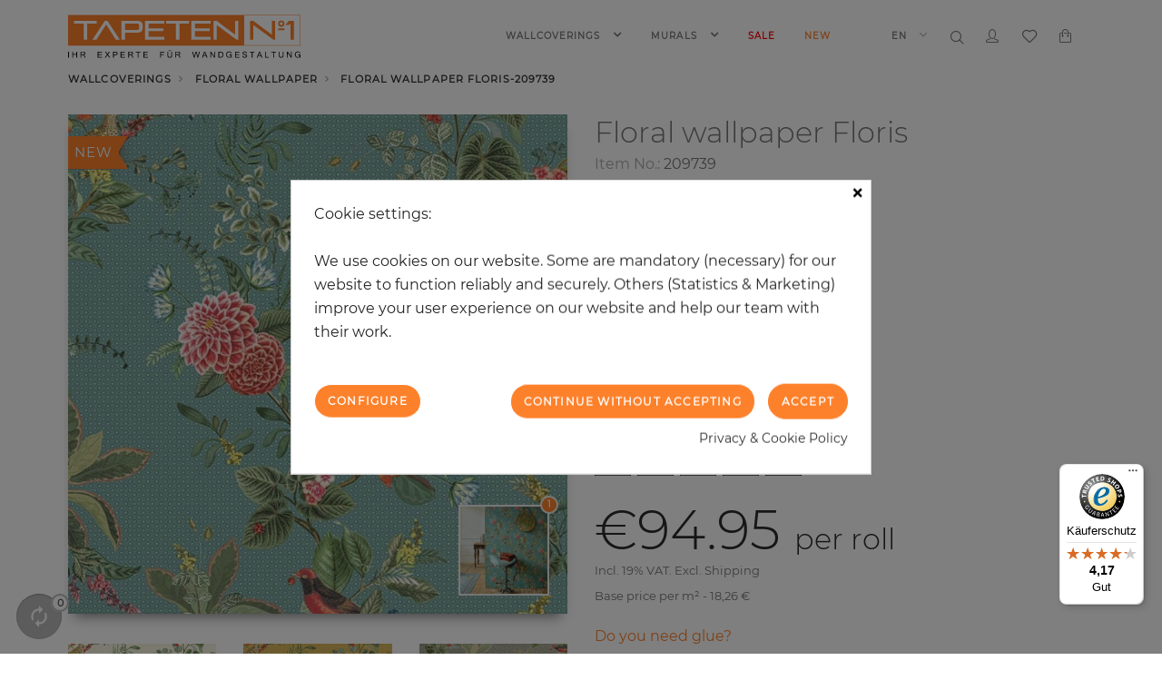

--- FILE ---
content_type: text/html; charset=utf-8
request_url: https://www.tapeten1.de/en/floral-wallpaper/floris-209739.html
body_size: 30247
content:
<!doctype html>
<html lang="en">

  <head>
    
      
  <meta charset="utf-8">


  <meta http-equiv="x-ua-compatible" content="ie=edge">



  <link rel="canonical" href="https://www.tapeten1.de/en/floral-wallpaper/floris-209739.html">

    <title>Floral wallpaper Floris-209739 | Flowers | Nonwoven | Turquoise, Multicolor | Living room</title>
  <meta name="description" content="Floral wallpaper Floris-209739 &amp;#10003; Product Wallpaper &amp;#10003; Material Nonwoven &amp;#10003; Style Floral &amp;#10003; Design Flowers &amp;#10003; Using Living room">
  <meta name="keywords" content="">
    


  <meta name="viewport" content="width=device-width, initial-scale=1, user-scalable=no">



  <link rel="icon" type="image/vnd.microsoft.icon" href="/img/favicon.ico?1552579263">
  <link rel="shortcut icon" type="image/x-icon" href="/img/favicon.ico?1552579263">



    <link rel="stylesheet" href="https://www.tapeten1.de/themes/child_theme1511/assets/cache/theme-2205801048.css" type="text/css" media="all">


<link rel='preload' href="/themes/theme1511/assets/fonts/fl-chapps.woff" as="font" type="font/woff" crossorigin>
<link rel='preload' href="/themes/theme1511/assets/fonts/subset-Montserrat-Regular.woff2" as="font" type="font/woff" crossorigin>
<link rel='preload' href="/themes/theme1511/assets/fonts/subset-Montserrat-Light.woff2" as="font" type="font/woff" crossorigin>
<link rel='preload' href="/themes/theme1511/assets/fonts/MaterialIcons-Regular.woff2" as="font" type="font/woff" crossorigin>
<link rel='preload' href="/themes/_libraries/font-awesome/fonts/fontawesome-webfont.woff2?v=4.7.0" as="font" type="font/woff" crossorigin>



    <script type="text/javascript" src="https://www.tapeten1.de/modules/rc_pganalytics/views/js/hook/RcAnalyticsEvents.js" ></script>

  <script type="text/javascript">
        var ASPath = "\/modules\/pm_advancedsearch4\/";
        var ASSearchUrl = "https:\/\/www.tapeten1.de\/en\/module\/pm_advancedsearch4\/advancedsearch4";
        var JXHEADERACCOUNT_AVATAR = "";
        var JXHEADERACCOUNT_DISPLAY_STYLE = "onecolumn";
        var JXHEADERACCOUNT_DISPLAY_TYPE = "popup";
        var JXHEADERACCOUNT_FAPPID = "295735507928426";
        var JXHEADERACCOUNT_FAPPSECRET = "1be1635df1a9a1c38097c82b4cdeee92";
        var JXHEADERACCOUNT_FSTATUS = "0";
        var JXHEADERACCOUNT_GAPPID = "demo";
        var JXHEADERACCOUNT_GAPPSECRET = "demo";
        var JXHEADERACCOUNT_GREDIRECT = "demo";
        var JXHEADERACCOUNT_GSTATUS = "0";
        var JXHEADERACCOUNT_USE_AVATAR = "1";
        var JXHEADERACCOUNT_USE_REDIRECT = "1";
        var JXHEADERACCOUNT_VKAPPID = "demo";
        var JXHEADERACCOUNT_VKAPPSECRET = "demo";
        var JXHEADERACCOUNT_VKREDIRECT = "demo";
        var JXHEADERACCOUNT_VKSTATUS = "0";
        var added_to_wishlist = "The product was successfully added to your wishlist.";
        var as4_orderBySalesAsc = "Sales: Lower first";
        var as4_orderBySalesDesc = "Sales: Highest first";
        var back_btn_text = "Back";
        var btn_wishlist = "My wishlists";
        var change_name_wishlist = "Change name";
        var controller = "product";
        var googleScriptStatus = false;
        var isLogged = false;
        var jxsearch_highlight = "";
        var jxsearch_itemstoshow = "50";
        var jxsearch_minlength = "3";
        var jxsearch_navigation = "";
        var jxsearch_navigation_position = "both";
        var jxsearch_pager = "1";
        var jxsearch_showall_text = "Display all results(%s more)";
        var jxsearch_showallresults = "1";
        var loggin_wishlist_required = "You must be logged in to manage your wishlist.";
        var logo_url = "\/img\/logo.svg";
        var mywishlists_url = "https:\/\/www.tapeten1.de\/en\/wishlists";
        var prestashop = {"cart":{"products":[],"totals":{"total":{"type":"total","label":"Total","amount":0,"value":"\u20ac0.00"},"total_including_tax":{"type":"total","label":"Total (tax incl.)","amount":0,"value":"\u20ac0.00"},"total_excluding_tax":{"type":"total","label":"Total (tax excl.)","amount":0,"value":"\u20ac0.00"}},"subtotals":{"products":{"type":"products","label":"Subtotal","amount":0,"value":"\u20ac0.00"},"discounts":null,"shipping":{"type":"shipping","label":"Shipping","amount":0,"value":"Free"},"tax":{"type":"tax","label":"Included taxes","amount":0,"value":"\u20ac0.00"}},"products_count":0,"summary_string":"0 items","vouchers":{"allowed":1,"added":[]},"discounts":[],"minimalPurchase":0,"minimalPurchaseRequired":""},"currency":{"name":"Euro","iso_code":"EUR","iso_code_num":"978","sign":"\u20ac"},"customer":{"lastname":null,"firstname":null,"email":null,"birthday":null,"newsletter":null,"newsletter_date_add":null,"optin":null,"website":null,"company":null,"siret":null,"ape":null,"is_logged":false,"gender":{"type":null,"name":null},"addresses":[]},"language":{"name":"English (English)","iso_code":"en","locale":"en-US","language_code":"en-us","is_rtl":"0","date_format_lite":"m\/d\/Y","date_format_full":"m\/d\/Y H:i:s","id":1},"page":{"title":"","canonical":null,"meta":{"title":"Floral wallpaper Floris-209739 | Flowers | Nonwoven | Turquoise, Multicolor | Living room","description":"Floral wallpaper Floris-209739 &#10003; Product: Wallpaper &#10003; Material: Nonwoven &#10003; Style: Floral &#10003; Design: Flowers &#10003; Using: Living room","keywords":"","robots":"index"},"page_name":"product","body_classes":{"lang-en":true,"lang-rtl":false,"country-NL":true,"currency-EUR":true,"layout-full-width":true,"page-product":true,"tax-display-enabled":true,"product-id-14049":true,"product-Floris-209739":true,"product-id-category-241":true,"product-id-manufacturer-0":true,"product-id-supplier-0":true,"product-available-for-order":true},"admin_notifications":[],"page_number":0},"shop":{"name":"Tapeten One","logo":"\/img\/logo.svg","stores_icon":"\/img\/logo_stores.gif","favicon":"\/img\/favicon.ico"},"urls":{"base_url":"https:\/\/www.tapeten1.de\/","current_url":"https:\/\/www.tapeten1.de\/en\/floral-wallpaper\/floris-209739.html","shop_domain_url":"https:\/\/www.tapeten1.de","img_ps_url":"https:\/\/www.tapeten1.de\/img\/","img_cat_url":"https:\/\/www.tapeten1.de\/img\/c\/","img_lang_url":"https:\/\/www.tapeten1.de\/img\/l\/","img_prod_url":"https:\/\/www.tapeten1.de\/img\/p\/","img_manu_url":"https:\/\/www.tapeten1.de\/img\/m\/","img_sup_url":"https:\/\/www.tapeten1.de\/img\/su\/","img_ship_url":"https:\/\/www.tapeten1.de\/img\/s\/","img_store_url":"https:\/\/www.tapeten1.de\/img\/st\/","img_col_url":"https:\/\/www.tapeten1.de\/img\/co\/","img_url":"https:\/\/www.tapeten1.de\/themes\/child_theme1511\/assets\/img\/","css_url":"https:\/\/www.tapeten1.de\/themes\/child_theme1511\/assets\/css\/","js_url":"https:\/\/www.tapeten1.de\/themes\/child_theme1511\/assets\/js\/","pic_url":"https:\/\/www.tapeten1.de\/upload\/","pages":{"address":"https:\/\/www.tapeten1.de\/en\/address","addresses":"https:\/\/www.tapeten1.de\/en\/addresses","authentication":"https:\/\/www.tapeten1.de\/en\/login","cart":"https:\/\/www.tapeten1.de\/en\/cart","category":"https:\/\/www.tapeten1.de\/en\/index.php?controller=category","cms":"https:\/\/www.tapeten1.de\/en\/index.php?controller=cms","contact":"https:\/\/www.tapeten1.de\/en\/contact","discount":"https:\/\/www.tapeten1.de\/en\/discount","guest_tracking":"https:\/\/www.tapeten1.de\/en\/guest-tracking","history":"https:\/\/www.tapeten1.de\/en\/order-history","identity":"https:\/\/www.tapeten1.de\/en\/identity","index":"https:\/\/www.tapeten1.de\/en\/","my_account":"https:\/\/www.tapeten1.de\/en\/my-account","order_confirmation":"https:\/\/www.tapeten1.de\/en\/order-confirmation","order_detail":"https:\/\/www.tapeten1.de\/en\/index.php?controller=order-detail","order_follow":"https:\/\/www.tapeten1.de\/en\/order-follow","order":"https:\/\/www.tapeten1.de\/en\/order","order_return":"https:\/\/www.tapeten1.de\/en\/index.php?controller=order-return","order_slip":"https:\/\/www.tapeten1.de\/en\/credit-slip","pagenotfound":"https:\/\/www.tapeten1.de\/en\/page-not-found","password":"https:\/\/www.tapeten1.de\/en\/password-recovery","pdf_invoice":"https:\/\/www.tapeten1.de\/en\/index.php?controller=pdf-invoice","pdf_order_return":"https:\/\/www.tapeten1.de\/en\/index.php?controller=pdf-order-return","pdf_order_slip":"https:\/\/www.tapeten1.de\/en\/index.php?controller=pdf-order-slip","prices_drop":"https:\/\/www.tapeten1.de\/en\/prices-drop","product":"https:\/\/www.tapeten1.de\/en\/index.php?controller=product","search":"https:\/\/www.tapeten1.de\/en\/search","sitemap":"https:\/\/www.tapeten1.de\/en\/index.php?controller=sitemap","stores":"https:\/\/www.tapeten1.de\/en\/stores","supplier":"https:\/\/www.tapeten1.de\/en\/supplier","register":"https:\/\/www.tapeten1.de\/en\/login?create_account=1","order_login":"https:\/\/www.tapeten1.de\/en\/order?login=1"},"alternative_langs":{"en-us":"https:\/\/www.tapeten1.de\/en\/floral-wallpaper\/floris-209739.html","de-de":"https:\/\/www.tapeten1.de\/de\/blumen-tapeten\/floris-209739.html","ru-ru":"https:\/\/www.tapeten1.de\/ru\/cvetochnye-oboi\/floris-209739.html"},"theme_assets":"\/themes\/child_theme1511\/assets\/","actions":{"logout":"https:\/\/www.tapeten1.de\/en\/?mylogout="},"no_picture_image":{"bySize":{"cart_default":{"url":"https:\/\/www.tapeten1.de\/img\/p\/en-default-cart_default.jpg","width":120,"height":120},"small_default":{"url":"https:\/\/www.tapeten1.de\/img\/p\/en-default-small_default.jpg","width":120,"height":120},"newsletterpro_default":{"url":"https:\/\/www.tapeten1.de\/img\/p\/en-default-newsletterpro_default.jpg","width":300,"height":300},"home_default":{"url":"https:\/\/www.tapeten1.de\/img\/p\/en-default-home_default.jpg","width":600,"height":600},"medium_default":{"url":"https:\/\/www.tapeten1.de\/img\/p\/en-default-medium_default.jpg","width":600,"height":600},"large_default":{"url":"https:\/\/www.tapeten1.de\/img\/p\/en-default-large_default.jpg","width":800,"height":800}},"small":{"url":"https:\/\/www.tapeten1.de\/img\/p\/en-default-cart_default.jpg","width":120,"height":120},"medium":{"url":"https:\/\/www.tapeten1.de\/img\/p\/en-default-home_default.jpg","width":600,"height":600},"large":{"url":"https:\/\/www.tapeten1.de\/img\/p\/en-default-large_default.jpg","width":800,"height":800},"legend":""}},"configuration":{"display_taxes_label":true,"is_catalog":false,"show_prices":true,"opt_in":{"partner":false},"quantity_discount":{"type":"price","label":"Price"},"voucher_enabled":1,"return_enabled":1},"field_required":[],"breadcrumb":{"links":[{"title":"Wallcoverings","url":"https:\/\/www.tapeten1.de\/en\/wallcoverings\/"},{"title":"Floral wallpaper","url":"https:\/\/www.tapeten1.de\/en\/floral-wallpaper\/"},{"title":"Floral wallpaper Floris-209739","url":"https:\/\/www.tapeten1.de\/en\/floral-wallpaper\/floris-209739.html"}],"count":3},"link":{"protocol_link":"https:\/\/","protocol_content":"https:\/\/"},"time":1768579426,"static_token":"8d8283973b3344eada69d95da9813519","token":"b54a180c2279dffc66c5b2f740f8b4c3","year":"2026"};
        var search_url_local = "https:\/\/www.tapeten1.de\/en\/module\/jxsearch\/ajaxsearch";
        var share_btn_text = "Share";
        var trustedshopseasyintegration_css = "https:\/\/www.tapeten1.de\/modules\/trustedshopseasyintegration\/views\/css\/front\/front.1.1.2.css";
        var use_blog_search = false;
        var use_jx_ajax_search = true;
        var wishlist_no_product = "No products in this wishlist";
        var wishlist_title_step_1 = "Step 1";
        var wishlist_title_step_1_desc = "(Select a layout to create an image that you post it)";
        var wishlist_title_step_2 = "Step 2";
        var wishlist_title_step_2_desc = "(To add to the image of the cell)";
      </script>




  <style>
            div#cookiesplus-modal,
        #cookiesplus-modal > div,
        #cookiesplus-modal p {
            background-color: #FFFFFF !important;
        }
    
    
            #cookiesplus-modal .cookiesplus-accept {
            background-color: #FD812B !important;
        }
    
            #cookiesplus-modal .cookiesplus-accept {
            border: 1px solid #FD812B !important;
        }
    

            #cookiesplus-modal .cookiesplus-accept {
            color: #FFFFFF !important;
        }
    
            #cookiesplus-modal .cookiesplus-accept {
            font-size: 12px !important;
        }
    
    
            #cookiesplus-modal .cookiesplus-more-information {
            background-color: #FD812B !important;
        }
    
            #cookiesplus-modal .cookiesplus-more-information {
            border: 1px solid #FFFFFF !important;
        }
    
            #cookiesplus-modal .cookiesplus-more-information {
            color: #FFFFFF !important;
        }
    
            #cookiesplus-modal .cookiesplus-more-information {
            font-size: 12px !important;
        }
    
    
            #cookiesplus-modal .cookiesplus-reject {
            background-color: #FD812B !important;
        }
    
            #cookiesplus-modal .cookiesplus-reject {
            border: 1px solid #FFFFFF !important;
        }
    
            #cookiesplus-modal .cookiesplus-reject {
            color: #FFFFFF !important;
        }
    
            #cookiesplus-modal .cookiesplus-reject {
            font-size: 12px !important;
        }
    
    
            #cookiesplus-modal .cookiesplus-save:not([disabled]) {
            background-color: #FD812B !important;
        }
    
            #cookiesplus-modal .cookiesplus-save:not([disabled]) {
            border: 1px solid #FFFFFF !important;
        }
    
            #cookiesplus-modal .cookiesplus-save:not([disabled]) {
            color: #FFFFFF !important;
        }
    
            #cookiesplus-modal .cookiesplus-save {
            font-size: 12px !important;
        }
    
    
    
    #cookiesplus-tab {
                            
        
            }
</style>
<script type="text/javascript">
            var JX_PLG_LIVE_MODE = 1;
            var JX_PLG_TYPE = 'rollover';
            var JX_PLG_ROLLOVER_ANIMATION = 'opacity';
            var JX_PLG_DISPLAY_ITEMS = 8;
            var JX_PLG_USE_CAROUSEL = false;
            var JX_PLG_CAROUSEL_NB = 3;
            var JX_PLG_USE_PAGER = false;
            var JX_PLG_USE_CONTROLS = false;
    </script><link rel="alternate" type="application/rss+xml" title="Floral wallpaper Floris-209739 | Flowers | Nonwoven | Turquoise, Multicolor | Living room" href="//www.tapeten1.de/en/module/ps_feeder/rss?id_category=241&orderby=date_add&orderway=desc">

<script type="text/javascript">
            var pspc_labels = ['days', 'hours', 'minutes', 'seconds'];
        var pspc_labels_lang = {
            'days': 'days',
            'hours': 'hours',
            'minutes': 'minutes',
            'seconds': 'seconds'
        };
        var pspc_labels_lang_1 = {
            'days': 'day',
            'hours': 'hour',
            'minutes': 'minute',
            'seconds': 'second'
        };
        var pspc_show_weeks = 0;
    var pspc_offer_txt = "Offer ends in:";
    var pspc_theme = "5";
    var pspc_psv = 1.7;
    var pspc_hide_after_end = 1;
    var pspc_hide_expired = 1;
    var pspc_highlight = "minutes";
</script><!-- START - Google Remarketing + Dynamic - remarketing Code -->

<script type="text/javascript" data-keepinline="true" async src="https://www.googletagmanager.com/gtag/js?id=AW-874629975"></script>
<script type="text/javascript" data-keepinline="true">
    window.dataLayer = window.dataLayer || [];

    function gtag(){dataLayer.push(arguments);}
    gtag('js', new Date());
    
            
    gtag('config', 'AW-874629975', {'send_page_view': false});
    
            
</script>

<!-- END - Google Remarketing + Dynamic - remarketing Code -->
<!-- Global site tag (gtag.js) - Google Analytics -->
<script async src='https://www.googletagmanager.com/gtag/js?id=UA-80568540-1' data-keepinline></script>
<script data-keepinline>
    
    window.dataLayer = window.dataLayer || [];
    function gtag(){dataLayer.push(arguments);}
    gtag('js', new Date());
    
</script>
<script type="text/javascript">
    var ets_crosssell_16 =0;
</script>                      <script
                            src="https://integrations.etrusted.com/applications/widget.js/v2"
                            async=""
                            defer=""
                      ></script>
            




    
  <meta property="og:type" content="product">
  <meta property="og:url" content="https://www.tapeten1.de/en/floral-wallpaper/floris-209739.html">
  <meta property="og:title" content="Floral wallpaper Floral wallpaper Floris">
  <meta property="og:site_name" content="Tapeten One">
  <meta property="og:description" content="Floral wallpaper Floris-209739 &amp;#10003; Product: Wallpaper &amp;#10003; Material: Nonwoven &amp;#10003; Style: Floral &amp;#10003; Design: Flowers &amp;#10003; Using: Living room">
  <meta property="og:image" content="https://www.tapeten1.de/17867-large_default/floris-209739.jpg">
  
    
    <!-- Global site tag (gtag.js) - Google Analytics -->
    <script async src="https://www.googletagmanager.com/gtag/js?id=UA-80568540-1"></script>
    <script>
      window.dataLayer = window.dataLayer || [];
      function gtag(){dataLayer.push(arguments);}
      gtag('js', new Date());
      gtag('config', 'G-GHWJDH2PVS');
      gtag('config', 'UA-80568540-1');
    </script>
    
  </head>

  <body id="product" class="lang-en country-nl currency-eur layout-full-width page-product tax-display-enabled product-id-14049 product-floris-209739 product-id-category-241 product-id-manufacturer-0 product-id-supplier-0 product-available-for-order">

    
      
    

    <main data-canvas="container">
      
              

      <header id="header">
        
          
  <div class="wrapper it_EQIMKNMFNHUY container header-absolute"><div class="row it_NRCZYXPXXBVN stick-up d-xl-flex align-items-xl-center"><div class="it_OCUTCHTRYNND col-12 col-sm-12   col-xl-2  ">  <a class="jxml-logo" href="https://www.tapeten1.de/" title="Tapeten One">
    <img class="logo img-fluid" src="/img/logo.svg" alt="Tapeten One" />
  </a>
</div><div class="it_IRVBMGPFJSHW col-12 col-sm-12   col-xl-6  position-static"><div class="module ">
  <div id="_desktop_jxmegamenu">
    <div class="displayTop_menu top-level jxmegamenu_item default-menu top-global">
      <div class="menu-title jxmegamenu_item d-none">Menu</div>
      <ul class="menu clearfix top-level-menu jxmegamenu_item">
                            <li class=" top-level-menu-li jxmegamenu_item it_00942505">
                          <a class="it_00942505 top-level-menu-li-a jxmegamenu_item" href="https://www.tapeten1.de/en/wallcoverings/">
                          Wallcoverings                                          </a>
                                                  <div class="is-megamenu jxmegamenu_item first-level-menu it_00942505">
                                                      <div id="megamenu-row-1-1" class="megamenu-row row megamenu-row-1">
                                                                        <div id="column-1-1-1" class="megamenu-col megamenu-col-1-1 col-sm-2 ">
                            <ul class="content">
                                    <li class="category">
                                <a href="https://www.tapeten1.de/en/3d-wallcovering/" title="3D wallcovering">3D wallcovering</a>
          </li>
        <li class="category">
                                <a href="https://www.tapeten1.de/en/peel-and-stick-wallpaper/" title="Peel and Stick Wallpaper">Peel and Stick Wallpaper</a>
          </li>
        <li class="category">
                                <a href="https://www.tapeten1.de/en/borders/" title="Borders">Borders</a>
          </li>
        <li class="category">
                                <a href="https://www.tapeten1.de/en/textile-wallpaper/" title="Textile wallpaper">Textile wallpaper</a>
          </li>
        <li class="category">
                                <a href="https://www.tapeten1.de/en/contract-wallcoverings/" title="Contract Wallcoverings ">Contract Wallcoverings </a>
          </li>
        <li class="category">
                                <a href="https://www.tapeten1.de/en/abstract-wallpapers/" title="Abstract wallpapers">Abstract wallpapers</a>
          </li>
        <li class="category">
                                <a href="https://www.tapeten1.de/en/living-room-wallpaper/" title="Living room wallpaper">Living room wallpaper</a>
          </li>
  
                            </ul>
                          </div>
                                                  <div id="column-1-1-2" class="megamenu-col megamenu-col-1-2 col-sm-2 ">
                            <ul class="content">
                                    <li class="category">
                                <a href="https://www.tapeten1.de/en/english-style/" title="English style">English style</a>
          </li>
        <li class="category">
                                <a href="https://www.tapeten1.de/en/aquarelle-wallpaper/" title="Aquarelle Wallpaper">Aquarelle Wallpaper</a>
          </li>
        <li class="category">
                                <a href="https://www.tapeten1.de/en/baroque-wallpaper/" title="Baroque wallpaper">Baroque wallpaper</a>
          </li>
        <li class="category">
                                <a href="https://www.tapeten1.de/en/oriental-wallpaper/" title="Oriental wallpaper">Oriental wallpaper</a>
          </li>
        <li class="category">
                                <a href="https://www.tapeten1.de/en/geometric-wallcoverings/" title="Geometric wallcoverings">Geometric wallcoverings</a>
          </li>
        <li class="category">
                                <a href="https://www.tapeten1.de/en/graphic-wallcoverings/" title="Graphic wallcoverings">Graphic wallcoverings</a>
          </li>
        <li class="category">
                                <a href="https://www.tapeten1.de/en/bedroom-wallpapers/" title="Bedroom wallpapers">Bedroom wallpapers</a>
          </li>
  
                            </ul>
                          </div>
                                                  <div id="column-1-1-3" class="megamenu-col megamenu-col-1-3 col-sm-2 ">
                            <ul class="content">
                                    <li class="category">
                                <a href="https://www.tapeten1.de/en/kids-wallpapers/" title="Kids wallpapers">Kids wallpapers</a>
          </li>
        <li class="category">
                                <a href="https://www.tapeten1.de/en/design-wallcoverings/" title="Design Wallcoverings">Design Wallcoverings</a>
          </li>
        <li class="category">
                                <a href="https://www.tapeten1.de/en/rustic-wallpapers/" title="Rustic wallpapers">Rustic wallpapers</a>
          </li>
        <li class="category">
                                <a href="https://www.tapeten1.de/en/imitation-wallpaper/" title="Imitation wallpaper">Imitation wallpaper</a>
          </li>
        <li class="category">
                                <a href="https://www.tapeten1.de/en/classic-wallpapers/" title="Classic wallpapers">Classic wallpapers</a>
          </li>
        <li class="category">
                                <a href="https://www.tapeten1.de/en/industrial-wall-coverings/" title="Industrial wall coverings">Industrial wall coverings</a>
          </li>
        <li class="category">
                                <a href="https://www.tapeten1.de/en/bathroom-wallpaper/" title="Bathroom wallpaper">Bathroom wallpaper</a>
          </li>
  
                            </ul>
                          </div>
                                                  <div id="column-1-1-4" class="megamenu-col megamenu-col-1-4 col-sm-2 ">
                            <ul class="content">
                                    <li class="category">
                                <a href="https://www.tapeten1.de/en/nautical-wallpaper/" title="Nautical Wallpaper">Nautical Wallpaper</a>
          </li>
        <li class="category">
                                <a href="https://www.tapeten1.de/en/modern-wallpapers/" title="Modern wallpapers">Modern wallpapers</a>
          </li>
        <li class="category">
                                <a href="https://www.tapeten1.de/en/floral-wallpaper/" title="Floral wallpaper">Floral wallpaper</a>
          </li>
        <li class="category">
                                <a href="https://www.tapeten1.de/en/retro-wallpapers/" title="Retro wallpapers">Retro wallpapers</a>
          </li>
        <li class="category">
                                <a href="https://www.tapeten1.de/en/plain-wallpapers/" title="Plain wallpapers">Plain wallpapers</a>
          </li>
        <li class="category">
                                <a href="https://www.tapeten1.de/en/striped-wallcoverings/" title="Striped wallcoverings">Striped wallcoverings</a>
          </li>
        <li class="category">
                                <a href="https://www.tapeten1.de/en/noble-wallpaper/" title="Noble wallpaper">Noble wallpaper</a>
          </li>
  
                            </ul>
                          </div>
                                                  <div id="column-1-1-5" class="megamenu-col megamenu-col-1-5 col-sm-4 ">
                            <ul class="content">
                              	<li class="megamenu_banner">
    	<a href="https://www.tapeten1.de/en/wallcoverings/" >
        	<img class="img-responsive" src="/modules/jxmegamenu/images/b2d3ff3b9d91084915c1fd703bdd3568e49409ac_wallcoverings.jpg" alt="menu-wallcoverings-banner" />
                                    	<div class="description">
            		<h2>Wallcoverings</h2>
<p>Wallcoverings are like a box of paint - a real way to express yourself and create the own world, comfort zone and home, where you want to live.</p>
<p><span class="btn btn-md btn-default">Shop now</span></p>
                </div>
                    </a>
    </li>

                            </ul>
                          </div>
                                                                  </div>
                                                </div>
                      </li>
                            <li class=" top-level-menu-li jxmegamenu_item it_31908978">
                          <a class="it_31908978 top-level-menu-li-a jxmegamenu_item" href="https://www.tapeten1.de/en/murals/">
                          Murals                                          </a>
                                                  <div class="is-megamenu jxmegamenu_item first-level-menu it_31908978">
                                                      <div id="megamenu-row-2-1" class="megamenu-row row megamenu-row-1">
                                                                        <div id="column-2-1-1" class="megamenu-col megamenu-col-1-1 col-sm-2 ">
                            <ul class="content">
                                    <li class="category">
                                <a href="https://www.tapeten1.de/en/abstract-wall-murals/" title="Abstract Wall Murals">Abstract Wall Murals</a>
          </li>
        <li class="category">
                                <a href="https://www.tapeten1.de/en/cars-and-bikes/" title="Cars and bikes">Cars and bikes</a>
          </li>
        <li class="category">
                                <a href="https://www.tapeten1.de/en/bridges-and-statues/" title="Bridges and statues">Bridges and statues</a>
          </li>
        <li class="category">
                                <a href="https://www.tapeten1.de/en/mountains-and-forests/" title="Mountains and forests">Mountains and forests</a>
          </li>
        <li class="category">
                                <a href="https://www.tapeten1.de/en/transport/" title="Transport">Transport</a>
          </li>
        <li class="category">
                                <a href="https://www.tapeten1.de/en/kids-theme/" title="Kids theme">Kids theme</a>
          </li>
        <li class="category">
                                <a href="https://www.tapeten1.de/en/countries-and-cities/" title="Countries and Cities">Countries and Cities</a>
          </li>
        <li class="category">
                                <a href="https://www.tapeten1.de/en/buildings-and-towers/" title="Buildings and Towers">Buildings and Towers</a>
          </li>
  
                            </ul>
                          </div>
                                                  <div id="column-2-1-2" class="megamenu-col megamenu-col-1-2 col-sm-2 ">
                            <ul class="content">
                                    <li class="category">
                                <a href="https://www.tapeten1.de/en/sky-and-space/" title="Sky and Space">Sky and Space</a>
          </li>
        <li class="category">
                                <a href="https://www.tapeten1.de/en/art-and-photography/" title="Art and Photography">Art and Photography</a>
          </li>
        <li class="category">
                                <a href="https://www.tapeten1.de/en/waterworld-and-sea-theme/" title="Waterworld and Sea theme">Waterworld and Sea theme</a>
          </li>
        <li class="category">
                                <a href="https://www.tapeten1.de/en/beaches-and-waterfalls/" title="Beaches and Waterfalls">Beaches and Waterfalls</a>
          </li>
        <li class="category">
                                <a href="https://www.tapeten1.de/en/retro/" title="Retro">Retro</a>
          </li>
        <li class="category">
                                <a href="https://www.tapeten1.de/en/urban-motifs/" title="Urban motifs">Urban motifs</a>
          </li>
        <li class="category">
                                <a href="https://www.tapeten1.de/en/rivers-and-lakes/" title="Rivers and Lakes">Rivers and Lakes</a>
          </li>
  
                            </ul>
                          </div>
                                                  <div id="column-2-1-3" class="megamenu-col megamenu-col-1-3 col-sm-2 ">
                            <ul class="content">
                                    <li class="category">
                                <a href="https://www.tapeten1.de/en/road-signs-and-billboards/" title="Road signs and billboards">Road signs and billboards</a>
          </li>
        <li class="category">
                                <a href="https://www.tapeten1.de/en/materials-imitation/" title="Materials Imitation">Materials Imitation</a>
          </li>
        <li class="category">
                                <a href="https://www.tapeten1.de/en/stone-imitation/" title="Stone Imitation">Stone Imitation</a>
          </li>
        <li class="category">
                                <a href="https://www.tapeten1.de/en/concrete-imitation/" title="Concrete Imitation">Concrete Imitation</a>
          </li>
        <li class="category">
                                <a href="https://www.tapeten1.de/en/wood-imitation/" title="Wood Imitation">Wood Imitation</a>
          </li>
        <li class="category">
                                <a href="https://www.tapeten1.de/en/floristics-and-flowers/" title="Floristics and Flowers">Floristics and Flowers</a>
          </li>
        <li class="category">
                                <a href="https://www.tapeten1.de/en/ships-and-boats/" title="Ships and Boats">Ships and Boats</a>
          </li>
        <li class="category">
                                <a href="https://www.tapeten1.de/en/candles-and-deco/" title="Candles and Deco">Candles and Deco</a>
          </li>
  
                            </ul>
                          </div>
                                                  <div id="column-2-1-4" class="megamenu-col megamenu-col-1-4 col-sm-6 ">
                            <ul class="content">
                              	<li class="megamenu_banner">
    	<a href="https://www.tapeten1.de/en/murals/" >
        	<img class="img-responsive" src="/modules/jxmegamenu/images/57f0ea512e8f4ad8ff4cbdf5d8d61c16328bd871_murals.jpg" alt="menu-murals-banner" />
                                    	<div class="description">
            		<h2>Digital Murals</h2>
<p>Фотообои - не только один из самых модных и стильных видов настенных покрытий, но и лучший способ создать в доме уникальную атмосферу, идеально передающую вкусы и индивидуальность его владельца.</p>
<p><span class="btn btn-md btn-default">Shop now</span></p>
                </div>
                    </a>
    </li>

                            </ul>
                          </div>
                                                                  </div>
                                                </div>
                      </li>
                            <li class="prices-drop-color top-level-menu-li jxmegamenu_item it_16921259">
                          <a class="it_16921259 top-level-menu-li-a jxmegamenu_item" href="https://www.tapeten1.de/en/prices-drop">
                          Sale                                          </a>
                                              </li>
                            <li class="new-products-color top-level-menu-li jxmegamenu_item it_70556084">
                          <a class="it_70556084 top-level-menu-li-a jxmegamenu_item" href="https://www.tapeten1.de/en/new-products">
                          New                                          </a>
                                              </li>
              </ul>
    </div>
  </div>
</div></div><div class="it_ZMFZIOGPECCZ col-12 col-sm-12   col-xl-4  icon-links text-right"><div class="module "><div id="_desktop_language_selector">
  <div class="language-selector js-dropdown">
    <span data-toggle="dropdown" aria-haspopup="true" aria-expanded="false" aria-label="Language dropdown">
      <span class="expand-more">en</span>
      <i class="fa fa-angle-down ml-1" aria-hidden="true"></i>
    </span>
    <div class="dropdown-menu dropdown-menu-left" aria-labelledby="language-selector-label">
                      <a href="https://www.tapeten1.de/en/floral-wallpaper/floris-209739.html" class="dropdown-item active">English</a>
                      <a href="https://www.tapeten1.de/de/blumen-tapeten/floris-209739.html" class="dropdown-item">Deutsch</a>
                  </div>
  </div>
</div>
</div><div class="module "><div id="_desktop_jxsearch">
  <div class="jxsearch-wrapper">
    <div class="icon-toggle search-icon">
      <i class="fl-chapps-search70" aria-hidden="true"></i>
    </div>
    <div id="jxsearchwrapper" class="d-flex">
      <span class="search-close"><i class="material-icons-close"></i></span>
            <div id="jxsearchblock" class="tab-content">
        <form class="tab-pane show  active" role="tabpanel" aria-labelledby="catalog" id="jxsearchbox" method="get" action="https://www.tapeten1.de/en/jxsearch">
                    <div class="form-inline">
            <select name="search_categories" class="custom-select">
                              <option  value="2">All Categories</option>
                              <option  value="12">--Wallcoverings</option>
                              <option  value="476">---3D wallcovering</option>
                              <option  value="526">---Peel and Stick Wallpaper</option>
                              <option  value="307">---Borders</option>
                              <option  value="308">---Textile wallpaper</option>
                              <option  value="313">---Contract Wallcoverings </option>
                              <option  value="238">---Abstract wallpapers</option>
                              <option  value="242">---English style</option>
                              <option  value="243">---Aquarelle Wallpaper</option>
                              <option  value="240">---Baroque wallpaper</option>
                              <option  value="239">---Oriental wallpaper</option>
                              <option  value="306">---Geometric wallcoverings</option>
                              <option  value="315">---Graphic wallcoverings</option>
                              <option  value="248">---Kids wallpapers</option>
                              <option  value="314">---Design Wallcoverings</option>
                              <option  value="244">---Rustic wallpapers</option>
                              <option  value="305">---Imitation wallpaper</option>
                              <option  value="245">---Classic wallpapers</option>
                              <option  value="250">---Industrial wall coverings</option>
                              <option  value="247">---Nautical Wallpaper</option>
                              <option  value="246">---Modern wallpapers</option>
                              <option  value="241">---Floral wallpaper</option>
                              <option  value="249">---Retro wallpapers</option>
                              <option  value="316">---Plain wallpapers</option>
                              <option  value="441">---Striped wallcoverings</option>
                              <option  value="455">---Living room wallpaper</option>
                              <option  value="456">---Bedroom wallpapers</option>
                              <option  value="538">---Wallpaper gold</option>
                              <option  value="539">---Wallpaper grey</option>
                              <option  value="540">---Wallpaper white</option>
                              <option  value="541">---Wallpaper green</option>
                              <option  value="542">---Wallpaper pink</option>
                              <option  value="543">---Wallpaper blue</option>
                              <option  value="544">---Wallpaper turquoise</option>
                              <option  value="545">---Wallpaper black</option>
                              <option  value="546">---Wallpaper red</option>
                              <option  value="547">---Wallpaper brown</option>
                              <option  value="548">---Non-woven wallpapers</option>
                              <option  value="552">---Vinyl wallpaper</option>
                              <option  value="553">---Bathroom wallpaper</option>
                              <option  value="586">---Noble wallpaper</option>
                              <option  value="208">--Murals</option>
                              <option  value="251">---Abstract Wall Murals</option>
                              <option  value="252">---Cars and bikes</option>
                              <option  value="253">---Bridges and statues</option>
                              <option  value="254">---Mountains and forests</option>
                              <option  value="255">---Transport</option>
                              <option  value="256">---Kids theme</option>
                              <option  value="257">---Countries and Cities</option>
                              <option  value="258">---Buildings and Towers</option>
                              <option  value="259">---Sky and Space</option>
                              <option  value="260">---Art and Photography</option>
                              <option  value="263">---Waterworld and Sea theme</option>
                              <option  value="264">---Beaches and Waterfalls</option>
                              <option  value="267">---Retro</option>
                              <option  value="269">---Urban motifs</option>
                              <option  value="270">---Rivers and Lakes</option>
                              <option  value="271">---Road signs and billboards</option>
                              <option  value="272">---Materials Imitation</option>
                              <option  value="352">---Stone Imitation</option>
                              <option  value="354">---Concrete Imitation</option>
                              <option  value="353">---Wood Imitation</option>
                              <option  value="273">---Floristics and Flowers</option>
                              <option  value="339">---Ships and Boats</option>
                              <option  value="393">---Candles and Deco</option>
                              <option  value="300">--Accessories</option>
                              <option  value="302">---Adhesive</option>
                          </select>
            <input class="jx_search_query form-control" type="text" id="jx_search_query" name="search_query" placeholder="Search" value=""/>
            <button type="submit" name="jx_submit_search" class="button-search">
              <i class="fl-chapps-search70" aria-hidden="true"></i>
              <span>Search</span>
            </button>
          </div>
        </form>
              </div>
    </div>
  </div>
</div></div><div class="module "><div id="_desktop_user_info">
  <div class="jx-header-account">
    <a id="jx-header-account-link" href="#" onclick="return false;">
              <i class="fl-chapps-user139" aria-hidden="true"></i>
        <span>Sign in</span>
          </a>
          <div id="jxha-modal" class="modal fade modal-close-inside" tabindex="-1" role="dialog">
        <div class="modal-dialog modal-sm modal-md" role="document">
          <div class="modal-content">
            <button type="button" class="close" data-dismiss="modal" aria-label="Close" aria-hidden="true"></button>
            <div class="modal-body">
              <div class="jx-header-account-wrapper onecolumn">
      <div id="login-content-displayNav2" class="header-login-content login-content active text-center">
      <form action="https://www.tapeten1.de/en/login" method="post">
        <h3 class="page-heading">Sign in</h3>
        <div class="main-help-block"><ul></ul></div>
        <section>
                                
  
    <input type="hidden" name="back" value="">
  


                      
  <div class="form-group ">
          <label class="form-control-label required">
        Email
      </label>
        <div class="form-control-content">

      
        
          <input
            class="form-control"
            name="email"
            type="email"
            value=""
                                    required            placeholder="Email"
          >
                  

      
      
              

    </div>
  </div>


                      
  <div class="form-group ">
          <label class="form-control-label required">
        Password
      </label>
        <div class="form-control-content">

      
        
          <div class="input-group">
            <input
              class="form-control js-visible-password"
              name="password"
              type="password"
              value=""
              pattern=".{5,}"
              required              placeholder="Password"
            >
            <div class="input-group-text btn-show-password py-0" data-action="show-password">
              <i class="fl-chapps-eye95" aria-hidden="true"></i>
            </div>
          </div>
        

      
      
              

    </div>
  </div>


                  </section>
        <div class="header-login-footer">
          <button type="submit" name="HeaderSubmitLogin" class="btn btn-primary btn-md btn-block submit">
            Sign in
          </button>
          <div class="register-link nav d-block">
            <a href="https://www.tapeten1.de/en/login?create_account=1"  data-link-action="display-register-form">
              No account? Create one here
            </a>
          </div>
          <div class="nav d-block">
            <a class="forgot-password" href="https://www.tapeten1.de/en/password-recovery" >
              Forgot your password?
            </a>
          </div>
          
        </div>
      </form>
    </div>
    <div id="create-account-content-displayNav2" class="header-login-content create-account-content">
      <form action="https://www.tapeten1.de/en/login" method="post" class="std">
        
        <div class="main-help-block"><ul></ul></div>
        <section>
                                
  
    <input type="hidden" name="id_customer" value="">
  


                      
  <div class="form-group ">
          <label class="form-control-label">
        Social title
      </label>
        <div class="form-control-content">

      
        
                      <div class="custom-control custom-radio custom-control-inline">
              <label>
                <input class="custom-control-input" name="id_gender" type="radio" value="1">
                <span class="custom-control-label">Mr.</span>
              </label>
            </div>
                      <div class="custom-control custom-radio custom-control-inline">
              <label>
                <input class="custom-control-input" name="id_gender" type="radio" value="2">
                <span class="custom-control-label">Mrs.</span>
              </label>
            </div>
                      <div class="custom-control custom-radio custom-control-inline">
              <label>
                <input class="custom-control-input" name="id_gender" type="radio" value="3">
                <span class="custom-control-label">Divers</span>
              </label>
            </div>
                  

      
      
              

    </div>
  </div>


                      
  <div class="form-group ">
          <label class="form-control-label required">
        First name
      </label>
        <div class="form-control-content">

      
        
          <input
            class="form-control"
            name="firstname"
            type="text"
            value=""
                                    required            placeholder="First name"
          >
                  

      
      
              

    </div>
  </div>


                      
  <div class="form-group ">
          <label class="form-control-label required">
        Last name
      </label>
        <div class="form-control-content">

      
        
          <input
            class="form-control"
            name="lastname"
            type="text"
            value=""
                                    required            placeholder="Last name"
          >
                  

      
      
              

    </div>
  </div>


                      
  <div class="form-group ">
          <label class="form-control-label">
        Company
      </label>
        <div class="form-control-content">

      
        
          <input
            class="form-control"
            name="company"
            type="text"
            value=""
                                                placeholder="Company"
          >
                  

      
      
              

    </div>
  </div>


                      
  <div class="form-group ">
          <label class="form-control-label">
        Identification number
      </label>
        <div class="form-control-content">

      
        
          <input
            class="form-control"
            name="siret"
            type="text"
            value=""
                                                placeholder="Identification number"
          >
                  

      
      
              

    </div>
  </div>


                      
  <div class="form-group ">
          <label class="form-control-label required">
        Email
      </label>
        <div class="form-control-content">

      
        
          <input
            class="form-control"
            name="email"
            type="email"
            value=""
                                    required            placeholder="Email"
          >
                  

      
      
              

    </div>
  </div>


                      
  <div class="form-group ">
          <label class="form-control-label required">
        Password
      </label>
        <div class="form-control-content">

      
        
          <div class="input-group">
            <input
              class="form-control js-visible-password"
              name="password"
              type="password"
              value=""
              pattern=".{5,}"
              required              placeholder="Password"
            >
            <div class="input-group-text btn-show-password py-0" data-action="show-password">
              <i class="fl-chapps-eye95" aria-hidden="true"></i>
            </div>
          </div>
        

      
      
              

    </div>
  </div>


                      
  <div class="form-group ">
        <div class="form-control-content">

      
        
          <div class="custom-control custom-checkbox">
            <label>
              <input class="custom-control-input" name="customer_privacy" type="checkbox" value="1" required>
              <span class="custom-control-label">Customer data privacy<br><em><p>The personal data you provide is used to answer queries, process orders or allow access to specific information. You have the right to modify and delete all the personal information found in the "My Account" page.</p></em></span>
            </label>
          </div>
        

      
      
              

    </div>
  </div>


                  </section>
        <div class="header-login-footer">
          
          <div class="submit clearfix">
            <input type="hidden" name="email_create" value="1"/>
            <input type="hidden" name="is_new_customer" value="1"/>
            <input type="hidden" class="hidden" name="back" value="my-account"/>
            <button type="submit" name="submitAccount" class="btn btn-primary btn-md btn-block submit">
              Register
            </button>
            <div class="button-login nav d-block">
              <a href="#login-content-displayNav2" data-toggle="tab" class="btn btn-primary btn-md btn-block">
                Back to login
              </a>
            </div>
          </div>
        </div>
      </form>
    </div>
    <div id="forgot-password-content-displayNav2" class="header-login-content forgot-password-content">
      <form method="post" class="std">
        <section>
          <div class="main-help-block"><ul></ul></div>
          <p>Please enter the email address you used to register. You will receive a temporary link to reset your password.</p>
          <fieldset>
            <div class="form-group">
              <label class="form-control-label required">Email</label>
              <div class="email">
                <input class="form-control" type="email" name="email" placeholder="Email" required>
              </div>
            </div>
            <div class="submit clearfix">
              <button class="form-control-submit btn btn-primary btn-md btn-block" name="submit" type="submit">
                Send
              </button>
            </div>
          </fieldset>
        </section>
        <div class="header-login-footer">
          <div class="button-login nav d-block">
            <a href="#login-content-displayNav2" data-toggle="tab" class="btn btn-primary btn-md btn-block">
              Back to login
            </a>
          </div>
        </div>
      </form>
    </div>
  </div>            </div>
          </div>
        </div>
      </div>
      </div>
</div></div><div class="module "><div id="_desktop_Jxwishlist">
  <div class="jxwishlist-link">
    <a href="https://www.tapeten1.de/en/wishlists">
      <i class="fl-chapps-heart271" aria-hidden="true"></i>
      <span>My wishlists</span>
    </a>
  </div>
</div></div><div class="module "><div id="_desktop_cart">
  <div class="blockcart cart-preview" data-refresh-url="//www.tapeten1.de/en/module/ps_shoppingcart/ajax">
    <a class="clone-slidebar-toggle" data-id-slidebar="blockcart-slidebar" rel="nofollow" href="//www.tapeten1.de/en/cart?action=show" title="View Cart" onclick="gtag('event','Klick',{'event_category':'Warenkorb'});">
      <i class="fl-chapps-hand135" aria-hidden="true"></i>
      <span class="cart-products-label">Cart</span>
      <span class="cart-products-count">0</span>
      <span class="cart-products-count-text"> Items</span>
    </a>
  </div>
  <div class="cart-summary" data-off-canvas="blockcart-slidebar right push">
    <button type="button" class="closeSlidebar" aria-label="Close"></button>
    <div class="block-cart-body">
      <h4 class="cart-summary-header text-center page-heading">Cart</h4>
      <ul id="cart-summary-product-list">
              </ul>
      <div class="cart-subtotals">
                              <div class="cart-products d-flex flex-wrap justify-content-between">
              <span class="label">Subtotal</span>
              <span class="value">€0.00</span>
                          </div>
                                                          <div class="cart-shipping d-flex flex-wrap justify-content-between">
              <span class="label">Shipping</span>
              <span class="value">Free</span>
                          </div>
                                        <div class="cart-tax d-flex flex-wrap justify-content-between">
              <span class="label">Included taxes</span>
              <span class="value">€0.00</span>
                          </div>
                        </div>
      <hr>
      <div class="cart-total d-flex flex-wrap justify-content-between my-3">
        <strong class="label">Total</strong>
        <strong class="value">€0.00</strong>
      </div>
      <div class="cart-footer text-center" style="margin-bottom: 30px;">
                  <button type="button" class="btn btn-lg btn-secondary  btn-sm disabled" disabled><span>Proceed to checkout</span></button>
              </div>
    </div>
  </div>
</div></div></div></div></div>


  <div class="d-xl-none header-nav header-nav-mobile container">
    <div class="separator-list justify-content-center">
      <div id="_mobile_menu_wrapper" class="menu-toggle">
        <span class="slidebar-toggle icon-toggle" data-id-slidebar="nav-slidebar">
          <i class="material-icons-dehaze"></i>
        </span>
        <div data-off-canvas="nav-slidebar left push" class="only-mobile">
          <button type="button" class="closeSlidebar fa fa-times" aria-label="Close"></button>
          <div id="_mobile_links_toggle" class="mb-3 d-xl-none"></div>
          <div id="_mobile_jxmegamenu"></div>
          <div id="_mobile_language_selector" class="d-xl-none js-dropdown mt-4"></div>
          <div id="_mobile_currency_selector" class="d-xl-none js-dropdown mt-3"></div>
        </div>
      </div>
      <div id="_mobile_user_info"></div>
      <div id="_mobile_jxsearch"></div>
      <div id="_mobile_Jxwishlist"></div>
      <div id="_mobile_cart"></div>
    </div>
  </div>



        
      </header>

      
        
<aside id="notifications">
  
  
  
  </aside>
      

      <section id="wrapper">
                  
          
              <nav data-depth="3" class="mt-3 mb-3 mb-xl-4 mt-xl-4 container">
    <ol class="breadcrumb" itemscope itemtype="http://schema.org/BreadcrumbList">
              
          <li class="breadcrumb-item" itemprop="itemListElement" itemscope itemtype="http://schema.org/ListItem">
                          <a itemprop="item" href="https://www.tapeten1.de/en/wallcoverings/"><span itemprop="name">Wallcoverings</span></a>
                        <meta itemprop="position" content="1">
          </li>
        
              
          <li class="breadcrumb-item" itemprop="itemListElement" itemscope itemtype="http://schema.org/ListItem">
                          <a itemprop="item" href="https://www.tapeten1.de/en/floral-wallpaper/"><span itemprop="name">Floral wallpaper</span></a>
                        <meta itemprop="position" content="2">
          </li>
        
              
          <li class="breadcrumb-item" itemprop="itemListElement" itemscope itemtype="http://schema.org/ListItem">
                          <a itemprop="item" href="https://www.tapeten1.de/en/floral-wallpaper/floris-209739.html"><span itemprop="name">Floral wallpaper Floris-209739</span></a>
                        <meta itemprop="position" content="3">
          </li>
        
          </ol>
  </nav>
          
          <div class="container">
            <div class="row">
              
  <div class="content-wrapper layout-full-width col-12">
    
    
  <section id="main" itemscope itemtype="https://schema.org/Product">
    <meta itemprop="url" content="https://www.tapeten1.de/en/floral-wallpaper/floris-209739.html">

    <div class="product-card row mb-2 mb-lg-3 mb-xxl-4">
      <div class="product-left-column col-12 col-md-6">
        <div style="display:flex; flex-direction: column;max-width:600px">
        
          <section class="page-content" id="content">
            
              
                <div class="images-containers">
  

                      
    <div class="product-cover">
      <img
        class="img-fluid"
        src="https://www.tapeten1.de/17867-medium_default/floris-209739.jpg"
        alt="Floral wallpaper Floris-209739"
        title="Floris-209739"
        itemprop="image"
        >
      
        <ul class="product-flags">
                      <li class="product-flag new">New</li>
                  </ul>
      
              <div class="roomsets" data-toggle="modal" data-target="#productmodal" data-tooltip="View room sets">
          <ul>
                                                        <li>
              <img
                class="img-fluid"
                src="https://www.tapeten1.de/17868-small_default/floris-209739.jpg"
                alt="Floral wallpaper Floris-209739"
                title="Floris-209739"
                itemprop="image"
                >
            </li>
                                </ul>
          <div class="roomsets-badge">1</div>
        </div>
          </div>
   

  
</div>

              
            
          </section>
        
        
                                                 <section class="product-accessories clearfix grid u-carousel uc-el-product-miniature uc-nav">
                <div class="products">
                                      
                      <article class="product-miniature js-product-miniature" data-id-product="14044" data-id-product-attribute="14016" itemscope itemtype="http://schema.org/Product">
    <div class="product-miniature-container">
      <div class="product-miniature-thumbnail">
        <div class="product-thumbnail">
          
            <a itemprop="image" href="https://www.tapeten1.de/en/floral-wallpaper/floris-294101.html" class="product-thumbnail-link">
                                            
                      
                  <img
        itemprop="image"
        src="https://www.tapeten1.de/17859-home_default/floris-294101.jpg"
        alt="Floral wallpaper Floris-294101"
        data-full-size-image-url="https://www.tapeten1.de/17859-large_default/floris-294101.jpg"
      >
            
                          </a>
          

                               <meta itemprop="name" content="Floral wallpaper Floris" />
          
          
            <ul class="product-flags">
                              <li class="product-flag new">New</li>
                          </ul>
          
        </div>
      </div>
  </div>
</article>                    
                                      
                      <article class="product-miniature js-product-miniature" data-id-product="14046" data-id-product-attribute="14018" itemscope itemtype="http://schema.org/Product">
    <div class="product-miniature-container">
      <div class="product-miniature-thumbnail">
        <div class="product-thumbnail">
          
            <a itemprop="image" href="https://www.tapeten1.de/en/floral-wallpaper/floris-959395.html" class="product-thumbnail-link">
                                            
                      
                  <img
        itemprop="image"
        src="https://www.tapeten1.de/17862-home_default/floris-959395.jpg"
        alt="Floral wallpaper Floris-959395"
        data-full-size-image-url="https://www.tapeten1.de/17862-large_default/floris-959395.jpg"
      >
            
                          </a>
          

                               <meta itemprop="name" content="Floral wallpaper Floris" />
          
          
            <ul class="product-flags">
                              <li class="product-flag new">New</li>
                          </ul>
          
        </div>
      </div>
  </div>
</article>                    
                                      
                      <article class="product-miniature js-product-miniature" data-id-product="14047" data-id-product-attribute="14019" itemscope itemtype="http://schema.org/Product">
    <div class="product-miniature-container">
      <div class="product-miniature-thumbnail">
        <div class="product-thumbnail">
          
            <a itemprop="image" href="https://www.tapeten1.de/en/floral-wallpaper/floris-129005.html" class="product-thumbnail-link">
                                            
                      
      
      <div class="thumbnails-rollover opacity">
                              <img
              itemprop="image"
              class="hover-image"
              src="https://www.tapeten1.de/17863-home_default/floris-129005.jpg"
              alt="Floral wallpaper Floris-129005"
              data-full-size-image-url="https://www.tapeten1.de/17863-large_default/floris-129005.jpg"
            >
                                                                                                        <img
                    itemprop="image"
                    src="https://www.tapeten1.de/17864-home_default/floris-129005.jpg"
                    alt="Floral wallpaper Floris-129005"
                    data-full-size-image-url="https://www.tapeten1.de/17864-large_default/floris-129005.jpg"
                  >
                                                </div>
      
                          </a>
          

                               <meta itemprop="name" content="Floral wallpaper Floris" />
          
          
            <ul class="product-flags">
                              <li class="product-flag new">New</li>
                          </ul>
          
        </div>
      </div>
  </div>
</article>                    
                                      
                      <article class="product-miniature js-product-miniature" data-id-product="14048" data-id-product-attribute="14020" itemscope itemtype="http://schema.org/Product">
    <div class="product-miniature-container">
      <div class="product-miniature-thumbnail">
        <div class="product-thumbnail">
          
            <a itemprop="image" href="https://www.tapeten1.de/en/floral-wallpaper/floris-190456.html" class="product-thumbnail-link">
                                            
                      
      
      <div class="thumbnails-rollover opacity">
                              <img
              itemprop="image"
              class="hover-image"
              src="https://www.tapeten1.de/17865-home_default/floris-190456.jpg"
              alt="Floral wallpaper Floris-190456"
              data-full-size-image-url="https://www.tapeten1.de/17865-large_default/floris-190456.jpg"
            >
                                                                                                        <img
                    itemprop="image"
                    src="https://www.tapeten1.de/17866-home_default/floris-190456.jpg"
                    alt="Floral wallpaper Floris-190456"
                    data-full-size-image-url="https://www.tapeten1.de/17866-large_default/floris-190456.jpg"
                  >
                                                </div>
      
                          </a>
          

                               <meta itemprop="name" content="Floral wallpaper Floris" />
          
          
            <ul class="product-flags">
                              <li class="product-flag new">New</li>
                          </ul>
          
        </div>
      </div>
  </div>
</article>                    
                                      
                      <article class="product-miniature js-product-miniature" data-id-product="14050" data-id-product-attribute="14022" itemscope itemtype="http://schema.org/Product">
    <div class="product-miniature-container">
      <div class="product-miniature-thumbnail">
        <div class="product-thumbnail">
          
            <a itemprop="image" href="https://www.tapeten1.de/en/floral-wallpaper/floris-122579.html" class="product-thumbnail-link">
                                            
                      
      
      <div class="thumbnails-rollover opacity">
                              <img
              itemprop="image"
              class="hover-image"
              src="https://www.tapeten1.de/17869-home_default/floris-122579.jpg"
              alt="Floral wallpaper Floris-122579"
              data-full-size-image-url="https://www.tapeten1.de/17869-large_default/floris-122579.jpg"
            >
                                                                                                        <img
                    itemprop="image"
                    src="https://www.tapeten1.de/17870-home_default/floris-122579.jpg"
                    alt="Floral wallpaper Floris-122579"
                    data-full-size-image-url="https://www.tapeten1.de/17870-large_default/floris-122579.jpg"
                  >
                                                </div>
      
                          </a>
          

                               <meta itemprop="name" content="Floral wallpaper Floris" />
          
          
            <ul class="product-flags">
                              <li class="product-flag new">New</li>
                          </ul>
          
        </div>
      </div>
  </div>
</article>                    
                                  </div>
              </section>
                              
        </div>
      </div>
      <div class="product-right-column col-12 col-md-6">
        <div class="product-actions">

          <form action="https://www.tapeten1.de/en/cart" method="post" id="add-to-cart-or-refresh">
            <input type="hidden" name="token" value="8d8283973b3344eada69d95da9813519">
            <input type="hidden" name="add" value="1">
            <input type="hidden" name="id_product" value="14049" id="product_page_product_id">
            <input type="hidden" name="id_customization" value="0" id="product_customization_id">

        
          
                        <h1 class="h2 product-name" itemprop="name">Floral wallpaper <span>Floris</span></h1>
            <div class="sub-product-name"><span>Item No.:</span> 209739</div>
          
          <div class="product-description-flex">
          
            <div id="product-description-short-14049" itemprop="description">
              <p class="deliverytxt">Delivery within <span>7-12</span> working days</p><ul class="featurestxt"><li>Product: Wallpaper</li><li>Material: Nonwoven</li><li>Style: Floral</li><li>Design: Flowers</li><li>Sizes (width/length): 52 cm / 10 m</li><li>Rapport vertical: 64 cm</li><li>Using: Living room</li></ul><p class="desctxt"></p>
              <div class="product-variants">
            <div class="product-variants-item">
        <span>Color</span>: 
                  <ul id="group_3" class="featurestxt">
                          <li>
                Turquoise
              </li>
                      </ul>
              </div>
                <div class="product-variants-item">
        <span>Pattern color</span>: 
                  <ul id="group_4" class="featurestxt">
                          <li>
                Multicolor
              </li>
                      </ul>
              </div>
      </div>
                 
  
            </div>
          
                    <!-- symbols -->
          <div id="symbols">
                             <div data-tooltip="Good light resistant">
                  <img src="https://www.tapeten1.de/img/symbols/345.jpg" alt="Good light resistant" width="40" height="37" />
                </div>
                             <div data-tooltip="Can be removed completely without using water">
                  <img src="https://www.tapeten1.de/img/symbols/355.jpg" alt="Can be removed completely without using water" width="40" height="37" />
                </div>
                             <div data-tooltip="Offset match/Drop match">
                  <img src="https://www.tapeten1.de/img/symbols/350.jpg" alt="Offset match/Drop match" width="40" height="37" />
                </div>
                             <div data-tooltip="Glue applied to the wall">
                  <img src="https://www.tapeten1.de/img/symbols/353.jpg" alt="Glue applied to the wall" width="40" height="37" />
                </div>
                             <div data-tooltip="Water-resistant">
                  <img src="https://www.tapeten1.de/img/symbols/338.jpg" alt="Water-resistant" width="40" height="37" />
                </div>
                       </div>
          <!-- end symbols -->
          
          
                      

          </div>
        

        
          
        

        <div class="product-information">
                    <div style="display:flex;flex-wrap:wrap;">
            <div>
              
                    
<div style="display:flex;flex-wrap: wrap;">
  <div class="product-prices product-prices-lg">
    <div class="product-prices-flex">
    <div class="product-price-container">
      
        <div
          class="price"
          itemprop="offers"
          itemscope
          itemtype="https://schema.org/Offer"
        >
          <link itemprop="availability" href="https://schema.org/InStock"/>
          <meta itemprop="priceCurrency" content="EUR">
          <meta itemprop="url" content="https://www.tapeten1.de/en/floral-wallpaper/floris-209739.html" />

          <span itemprop="price" id="product-price-amount" content="94.95">€94.95</span>

          
                      
          <!-- unit -->
                    																																																														<span class="product_tax_label"> per roll</span>
																																																																																																                    <!-- end per unit -->
        </div>
      
    </div>
    </div>
    
    <div>
          </div>
    
    
          
    
    
        <div class="product_tax_label_excl">Incl. 19% VAT. Excl. Shipping</div>

    <!-- price per meter / kg -->
                                                                                                                                                                        <p class="product_tax_label_excl">Base price per m² - 18,26 &euro;</p>
                                    <!-- end price per meter / kg -->

    <div class="product-quantities">
      <span><i class="fa fa-check" aria-hidden="true"></i></span>&nbsp;
      <span>Ordering item</span>
    </div>

              <div class="product_glue_text">
        <span>Do you need glue?</span>
        <div class="product_glue_popup">
                      <a href="https://www.tapeten1.de/en/adhesive/crystalpower-278019.html" target="_blank" onclick="gtag('event','Klick',{'event_category':'Kleister'}); return true;"><img src="https://www.tapeten1.de/18802-medium_default/crystalpower-278019.jpg" /></a>
                      <a href="https://www.tapeten1.de/en/adhesive/crystalpower-220185.html" target="_blank" onclick="gtag('event','Klick',{'event_category':'Kleister'}); return true;"><img src="https://www.tapeten1.de/18803-medium_default/crystalpower-220185.jpg" /></a>
                  </div>
      </div>
    
    </div>
</div>
              
            </div>
            <div class="psproductcountdown-dtmb">
              
            </div>
          </div>
            

                
                
                                  

                
                  <div class="product-add-to-cart">
      
            <div class="popwcalc" data-tooltip="Calculate the required number of wallpapers">
    			<a href="#" id="popwcalc" data-toggle="modal" data-target="#wcalc">
    				<img class="img-fluid wcalc" src="https://www.tapeten1.de/img/wcalc.png" alt="Calculator" height="58" width="58" itemprop="image" />
    			</a>
      </div>
      <style type="text/css">
.value_err{border-color:#CD5C5C;background-color:#FDF2F2}
.tobebepurchased{text-transform:uppercase;margin-bottom:30px;}
.spanres{font-size:10rem;color:#FD812B;font-weight:300;}
.needed{display:flex;flex-direction:column;align-items:center;}
</style>

<div id="wcalc" class="modal fade" tabindex="-1" role="dialog">
  <div class="modal-dialog" role="document">
    <div class="modal-content">
      <div class="modal-header">
        <h5 class="modal-title">Enter the size of the room</h5>
        <button type="button" class="close" data-dismiss="modal" aria-label="Close"></button>
      </div>
      <div id="container_roomdata" class="modal-body row">
            <div class="col-12 col-md-6">
               <p>Example <span style="color:#CD5C5C">*</span><br> Height 2.50, Length 5.35, Width 4.20</p>
               <p><input maxlength="6" name="height" id="room_height" type="text" oninput="this.value = this.value.replace(/[^0-9\.]+/g,''); this.value = this.value.replace(/(\..*)\./g, '$1');" class="form-control required" placeholder="Height in meters" autocomplete="off"></p>
               <p><input maxlength="6" name="length" id="room_length" type="text" oninput="this.value = this.value.replace(/[^0-9\.]+/g,''); this.value = this.value.replace(/(\..*)\./g, '$1');" class="form-control required" placeholder="Length in meters" autocomplete="off"></p>
               <p id="roowid"><input maxlength="6" name="width" id="room_width" type="text" oninput="this.value = this.value.replace(/[^0-9\.]+/g,''); this.value = this.value.replace(/(\..*)\./g, '$1');" class="form-control required" placeholder="Width in meters" autocomplete="off"></p>
               <p style="display:flex">
                 <span style="margin-right:5px;"><input id="onewall" name="onewall" type="checkbox"></span>
                 <span>Wallpaper calculation for one wall</span>
               </p>
            </div>
            <div class="col-12 col-md-6 clearfix">
               <img id="fadeout" class="img-fluid" src="https://www.tapeten1.de/img/lwh-en.png" alt="Calculator" itemprop="image" />
               <div class="needed">
                  <span class="spanres"></span>
                                    <div class="tobebepurchased">rolls you need</div>
                                 </div>
            </div>
            <div class="clearfix" style="margin-left:15px;font-size: 12px;">
               * Values must be specified in meters, so please use a dot (.) as a separator.<br>
               - In the calculation margin and rapport of this article are accounted, but do not accounted windows and doorways.<br>
               - If you only want to wallpaper one wall, just enter the height of the room and length of the wall and select &quot;Wallpaper calculation for one wall&quot;.
            </div>
      </div>
      <div class="modal-footer" style="justify-content:center;">
        <button type="button" name="calculate" id="calculate" class="btn btn-primary">Calculate</button>
        <button type="reset" id="reset" class="btn btn-secondary">Reset</button>
      </div>
    </div>
  </div>
</div>
<script>
baseUri = 'https://www.tapeten1.de/';
product_id='14049';
requiredFields="You must fill out all the required fields";
</script>
            <div class="product-quantity align-content-center">
        <div class="qty input-group input-group-lg">
          <input
            type="text"
            name="qty"
            id="quantity_wanted"
            value="1"
            class="form-control input-lg"
            min="1"
            aria-label="Quantity"
          >
        </div>
      </div>
      <div class="add mb-1">
        <button
          class="jxhomepagecategorygallery-button btn btn-md btn-default add-to-cart"
          data-button-action="add-to-cart"
          type="submit"
                    onclick="gtag('event','Klick',{'event_category':'InWarenkorb'});"
        >
          Add to cart
        </button>
      </div>
    
    
    
          
  </div>
                

                
                  <div class="product-additional-info">
    
      <a data-rippleria="" href="#" class="wishlist_button_nopop btn-link" onclick="AddProductToWishlist(event, 'action_add', '14049', '14021', 1); return false;" rel="nofollow"  title="Add to my wishlist">
      <i class="fl-chapps-heart271" aria-hidden="true"></i><span>Add to wishlist</span>
    </a>
  
<a class="js-compare-button compare-button btn-link" href="#" data-id-product="14049" data-action="add-product" title="Add to Compare">
  <i class="material-icons-equalizer" aria-hidden="true"></i>
  <span>Add to compare</span>
</a>


    <div class="customsa">
    <a class="add-to-cart" href="https://www.tapeten1.de/en/cart?add=1&amp;id_product=5200&amp;custo_id=14049" rel="nofollow" data-id-product="5200" data-custo-id="14049" data-link-action="add-to-cart" data-tooltip="By clicking on this link, you can order a wallpaper sample. 
The price is € 3,50 (including shipping cost in Germany only). 
The price of the Noble wallpaper category is €4.90.
Estimated delivery time is up to 10 business days."
    onclick="gtag('event','Klick',{'event_category':'Muster'}); return true;">
      <i class="fl-chapps-hand135"></i>
      Order sample
    </a>
  </div>
</div>
                

                
                  <input class="product-refresh ps-hidden-by-js" name="refresh" type="submit" value="Refresh">
                

            
          </div>
          </form>
        </div>
        <div class="colordiff"><span>Due to different screen settings, it is possible that deviations to the original color may occur.</span></div>
        

      <div class="social-sharing">
      <ul class="d-flex flex-wrap mb-0">
                  <li class="mr-3">
            <a href="http://www.facebook.com/sharer.php?u=https://www.tapeten1.de/en/floral-wallpaper/floris-209739.html" class="btn-share-facebook" title="Share" data-pin-custom="true" target="_blank">
              <i class="fa fa-facebook" aria-hidden="true"></i>
              <span class="d-none">Share</span>
            </a>
          </li>
                  <li class="mr-3">
            <a href="https://twitter.com/intent/tweet?text=Floris-209739 https://www.tapeten1.de/en/floral-wallpaper/floris-209739.html" class="btn-share-twitter" title="Tweet" data-pin-custom="true" target="_blank">
              <i class="fa fa-twitter" aria-hidden="true"></i>
              <span class="d-none">Tweet</span>
            </a>
          </li>
                  <li class="mr-3">
            <a href="http://www.pinterest.com/pin/create/button/?media=https://www.tapeten1.de/17867/floris-209739.jpg&amp;url=https://www.tapeten1.de/en/floral-wallpaper/floris-209739.html" class="btn-share-pinterest" title="Pinterest" data-pin-custom="true" target="_blank">
              <i class="fa fa-pinterest" aria-hidden="true"></i>
              <span class="d-none">Pinterest</span>
            </a>
          </li>
              </ul>
    </div>
  



      </div>
    </div>
    
    
    
                    <div class="wrapper it_YVUDVYOVFMMJ "><div class="row it_UYRIRIESEQVH "><div class="it_RRTLEROTKTWW col-12      grid"><div class="module u-carousel uc-el-product-miniature uc-nav"><section class="featured-products">
  <h3 class="text-center subpages-heading mb-3">Customers who bought this product also bought:</h3>
  <div class="products">
                
 
      

  <article class="product-miniature js-product-miniature" data-id-product="14046" data-id-product-attribute="14018" itemscope itemtype="http://schema.org/Product">
    <div class="product-miniature-container">
      <div class="product-miniature-thumbnail">
        <div class="product-thumbnail">
          
            <a href="https://www.tapeten1.de/en/floral-wallpaper/floris-959395.html" class="product-thumbnail-link">
                                            
                      
                  <img
        itemprop="image"
        src="https://www.tapeten1.de/17862-home_default/floris-959395.jpg"
        alt="Floral wallpaper Floris-959395"
        data-full-size-image-url="https://www.tapeten1.de/17862-large_default/floris-959395.jpg"
      >
            
                          </a>
          
          
            <ul class="product-flags">
                              <li class="product-flag new">New</li>
                          </ul>
          
          
            <a class="quick-view" href="#" data-link-action="quickview" data-img-cover="https://www.tapeten1.de/17862-large_default/floris-959395.jpg" data-loading-text="Loading product info...">
              <i class="material-icons-zoom_in"></i>
              <span>Quick view</span>
            </a>
          
          
        </div>
      </div>

      <div class="product-miniature-information">
        
                    <div class="product-title" itemprop="name" content="Floral wallpaper Floris">
            <a href="https://www.tapeten1.de/en/floral-wallpaper/floris-959395.html">Floris</a>
          </div>
        
        
                      <div class="product-prices-md">
                            
              <span class="sr-only">Price</span>
              <span class="price">€94.95</span>
              
              
              
            </div>
                  
        
          <div class="product-description-short"> Delivery within  7-12  working days   Product: Wallpaper  Material: Nonwoven  Style: Floral  Design: Flowers  Sizes (width/length): 52 cm / 10 m  Rapport vertical: 64 cm  Using: Living room    </div>
        
        
                                  <div class="variant-links mt-1">
      <a href="https://www.tapeten1.de/en/floral-wallpaper/floris-294101.html"
       class="color"
       title="Cream"
       style="background-color: #F7E7CE"        style="background-image: url(/img/co/47.jpg)"     ><span class="sr-only">Cream</span></a>
      <a href="https://www.tapeten1.de/en/floral-wallpaper/floris-129005.html"
       class="color"
       title="Grey"
       style="background-color: #AAB2BD"        style="background-image: url(/img/co/47.jpg)"     ><span class="sr-only">Grey</span></a>
      <a href="https://www.tapeten1.de/en/floral-wallpaper/floris-190456.html"
       class="color"
       title="Green"
       style="background-color: #00bb38"        style="background-image: url(/img/co/47.jpg)"     ><span class="sr-only">Green</span></a>
      <a href="https://www.tapeten1.de/en/floral-wallpaper/floris-209739.html"
       class="color"
       title="Turquoise"
       style="background-color: #40E0D0"        style="background-image: url(/img/co/47.jpg)"     ><span class="sr-only">Turquoise</span></a>
    <span class="js-count count"></span>
</div>
                  

        <div class="functional-buttons">
            
      <a data-rippleria="" href="#" class="wishlist_button_nopop btn-link" onclick="AddProductToWishlist(event, 'action_add', '14046', '14018', 1); return false;" rel="nofollow"  title="Add to my wishlist">
      <i class="fl-chapps-heart271" aria-hidden="true"></i><span>Add to wishlist</span>
    </a>
  
<a class="js-compare-button compare-button btn-link" href="#" data-id-product="14046" data-action="add-product" title="Add to Compare">
  <i class="material-icons-equalizer" aria-hidden="true"></i>
  <span>Add to compare</span>
</a>


          <div class="product-buttons">
                                          <a class="view-product" href="https://www.tapeten1.de/en/floral-wallpaper/floris-959395.html" title="View product">
                  <i class="fl-chapps-eye95"></i>
                  <span>View product</span>
                </a>
                                    </div>
        </div>
      </div>
    </div>
  </article>

      </div>
</section>
</div><div class="module u-carousel uc-el-product-miniature uc-nav"></div><div class="module u-carousel uc-el-product-miniature uc-nav"><section class="category-products">
  <h3 class="text-center subpages-heading mb-3">
          20 other products in the same category
      </h3>
  <div class="products">
          
 
      

  <article class="product-miniature js-product-miniature" data-id-product="15209" data-id-product-attribute="15180" itemscope itemtype="http://schema.org/Product">
    <div class="product-miniature-container">
      <div class="product-miniature-thumbnail">
        <div class="product-thumbnail">
          
            <a href="https://www.tapeten1.de/en/floral-wallpaper/asian-blossom-330830.html" class="product-thumbnail-link">
                                            
                      
      
      <div class="thumbnails-rollover opacity">
                              <img
              itemprop="image"
              class="hover-image"
              src="https://www.tapeten1.de/19650-home_default/asian-blossom-330830.jpg"
              alt="Floral wallpaper Asian Blossom-330830"
              data-full-size-image-url="https://www.tapeten1.de/19650-large_default/asian-blossom-330830.jpg"
            >
                                                                                                        <img
                    itemprop="image"
                    src="https://www.tapeten1.de/19651-home_default/asian-blossom-330830.jpg"
                    alt="Floral wallpaper Asian Blossom-330830"
                    data-full-size-image-url="https://www.tapeten1.de/19651-large_default/asian-blossom-330830.jpg"
                  >
                                                </div>
      
                          </a>
          
          
            <ul class="product-flags">
                              <li class="product-flag new">New</li>
                          </ul>
          
          
            <a class="quick-view" href="#" data-link-action="quickview" data-img-cover="https://www.tapeten1.de/19650-large_default/asian-blossom-330830.jpg" data-loading-text="Loading product info...">
              <i class="material-icons-zoom_in"></i>
              <span>Quick view</span>
            </a>
          
          
        </div>
      </div>

      <div class="product-miniature-information">
        
                    <div class="product-title" itemprop="name" content="Floral wallpaper Asian Blossom">
            <a href="https://www.tapeten1.de/en/floral-wallpaper/asian-blossom-330830.html">Asian Blossom</a>
          </div>
        
        
                      <div class="product-prices-md">
                            
              <span class="sr-only">Price</span>
              <span class="price">€102.90</span>
              
              
              
            </div>
                  
        
          <div class="product-description-short"> Delivery within  7-12  working days   Product: Wallpaper  Material: Nonwoven  Style: Floral  Design: Flowers  Sizes (width/length): 53 cm / 10 m  Using: Living room    </div>
        
        
                                  <div class="variant-links mt-1">
      <a href="https://www.tapeten1.de/en/floral-wallpaper/asian-blossom-115422.html"
       class="color"
       title="Cream"
       style="background-color: #F7E7CE"           ><span class="sr-only">Cream</span></a>
    <span class="js-count count"></span>
</div>
                  

        <div class="functional-buttons">
            
      <a data-rippleria="" href="#" class="wishlist_button_nopop btn-link" onclick="AddProductToWishlist(event, 'action_add', '15209', '15180', 1); return false;" rel="nofollow"  title="Add to my wishlist">
      <i class="fl-chapps-heart271" aria-hidden="true"></i><span>Add to wishlist</span>
    </a>
  
<a class="js-compare-button compare-button btn-link" href="#" data-id-product="15209" data-action="add-product" title="Add to Compare">
  <i class="material-icons-equalizer" aria-hidden="true"></i>
  <span>Add to compare</span>
</a>


          <div class="product-buttons">
                                          <a class="view-product" href="https://www.tapeten1.de/en/floral-wallpaper/asian-blossom-330830.html" title="View product">
                  <i class="fl-chapps-eye95"></i>
                  <span>View product</span>
                </a>
                                    </div>
        </div>
      </div>
    </div>
  </article>

          
 
      

  <article class="product-miniature js-product-miniature" data-id-product="16528" data-id-product-attribute="16495" itemscope itemtype="http://schema.org/Product">
    <div class="product-miniature-container">
      <div class="product-miniature-thumbnail">
        <div class="product-thumbnail">
          
            <a href="https://www.tapeten1.de/en/floral-wallpaper/batsford-112131.html" class="product-thumbnail-link">
                                            
                      
      
      <div class="thumbnails-rollover opacity">
                              <img
              itemprop="image"
              class="hover-image"
              src="https://www.tapeten1.de/21547-home_default/batsford-112131.jpg"
              alt="Floral wallpaper Batsford-112131"
              data-full-size-image-url="https://www.tapeten1.de/21547-large_default/batsford-112131.jpg"
            >
                                                                                                        <img
                    itemprop="image"
                    src="https://www.tapeten1.de/21548-home_default/batsford-112131.jpg"
                    alt="Floral wallpaper Batsford-112131"
                    data-full-size-image-url="https://www.tapeten1.de/21548-large_default/batsford-112131.jpg"
                  >
                                                </div>
      
                          </a>
          
          
            <ul class="product-flags">
                              <li class="product-flag new">New</li>
                          </ul>
          
          
            <a class="quick-view" href="#" data-link-action="quickview" data-img-cover="https://www.tapeten1.de/21547-large_default/batsford-112131.jpg" data-loading-text="Loading product info...">
              <i class="material-icons-zoom_in"></i>
              <span>Quick view</span>
            </a>
          
          
        </div>
      </div>

      <div class="product-miniature-information">
        
                    <div class="product-title" itemprop="name" content="Floral wallpaper Batsford">
            <a href="https://www.tapeten1.de/en/floral-wallpaper/batsford-112131.html">Batsford</a>
          </div>
        
        
                      <div class="product-prices-md">
                            
              <span class="sr-only">Price</span>
              <span class="price">€85.50</span>
              
              
              
            </div>
                  
        
          <div class="product-description-short"> Delivery within  7-12  working days 
 
 Product: Wallpaper 
 Material: Nonwoven 
 Style: Floral 
 Design: Flowers 
 Sizes (width/length): 68 cm / 8.2 m 
 Rapport vertical: 64 cm 
 Using: Living...</div>
        
        
                                  <div class="variant-links mt-1">
      <a href="https://www.tapeten1.de/en/floral-wallpaper/batsford-203423.html"
       class="color"
       title="Grey"
       style="background-color: #AAB2BD"           ><span class="sr-only">Grey</span></a>
      <a href="https://www.tapeten1.de/en/floral-wallpaper/batsford-356510.html"
       class="color"
       title="Sky-blue 	"
       style="background-color: #00BFFF"           ><span class="sr-only">Sky-blue 	</span></a>
    <span class="js-count count"></span>
</div>
                  

        <div class="functional-buttons">
            
      <a data-rippleria="" href="#" class="wishlist_button_nopop btn-link" onclick="AddProductToWishlist(event, 'action_add', '16528', '16495', 1); return false;" rel="nofollow"  title="Add to my wishlist">
      <i class="fl-chapps-heart271" aria-hidden="true"></i><span>Add to wishlist</span>
    </a>
  
<a class="js-compare-button compare-button btn-link" href="#" data-id-product="16528" data-action="add-product" title="Add to Compare">
  <i class="material-icons-equalizer" aria-hidden="true"></i>
  <span>Add to compare</span>
</a>


          <div class="product-buttons">
                                          <a class="view-product" href="https://www.tapeten1.de/en/floral-wallpaper/batsford-112131.html" title="View product">
                  <i class="fl-chapps-eye95"></i>
                  <span>View product</span>
                </a>
                                    </div>
        </div>
      </div>
    </div>
  </article>

          
 
      

  <article class="product-miniature js-product-miniature" data-id-product="15125" data-id-product-attribute="15096" itemscope itemtype="http://schema.org/Product">
    <div class="product-miniature-container">
      <div class="product-miniature-thumbnail">
        <div class="product-thumbnail">
          
            <a href="https://www.tapeten1.de/en/floral-wallpaper/florale-249410.html" class="product-thumbnail-link">
                                            
                      
      
      <div class="thumbnails-rollover opacity">
                              <img
              itemprop="image"
              class="hover-image"
              src="https://www.tapeten1.de/19487-home_default/florale-249410.jpg"
              alt="Floral wallpaper Florale-249410"
              data-full-size-image-url="https://www.tapeten1.de/19487-large_default/florale-249410.jpg"
            >
                                                                                                        <img
                    itemprop="image"
                    src="https://www.tapeten1.de/19488-home_default/florale-249410.jpg"
                    alt="Floral wallpaper Florale-249410"
                    data-full-size-image-url="https://www.tapeten1.de/19488-large_default/florale-249410.jpg"
                  >
                                                </div>
      
                          </a>
          
          
            <ul class="product-flags">
                              <li class="product-flag new">New</li>
                          </ul>
          
          
            <a class="quick-view" href="#" data-link-action="quickview" data-img-cover="https://www.tapeten1.de/19487-large_default/florale-249410.jpg" data-loading-text="Loading product info...">
              <i class="material-icons-zoom_in"></i>
              <span>Quick view</span>
            </a>
          
          
        </div>
      </div>

      <div class="product-miniature-information">
        
                    <div class="product-title" itemprop="name" content="Floral wallpaper Florale">
            <a href="https://www.tapeten1.de/en/floral-wallpaper/florale-249410.html">Florale</a>
          </div>
        
        
                      <div class="product-prices-md">
                            
              <span class="sr-only">Price</span>
              <span class="price">€102.80</span>
              
              
              
            </div>
                  
        
          <div class="product-description-short"> Delivery within  7-12  working days   Product: Wallpaper  Material: Nonwoven  Style: Floral  Design: Flowers, Ornament  Sizes (width/length): 68.58 cm / 8.2 m  Rapport vertical: 53 cm  Using:...</div>
        
        
                                  <div class="variant-links mt-1">
      <a href="https://www.tapeten1.de/en/floral-wallpaper/florale-331607.html"
       class="color"
       title="Cream"
             style="background-image: url(/img/co/47.jpg)"     ><span class="sr-only">Cream</span></a>
      <a href="https://www.tapeten1.de/en/floral-wallpaper/florale-270645.html"
       class="color"
       title="White"
       style="background-color: #ffffff"           ><span class="sr-only">White</span></a>
      <a href="https://www.tapeten1.de/en/floral-wallpaper/florale-638039.html"
       class="color"
       title="Cream"
       style="background-color: #00bb38"           ><span class="sr-only">Cream</span></a>
    <span class="js-count count"></span>
</div>
                  

        <div class="functional-buttons">
            
      <a data-rippleria="" href="#" class="wishlist_button_nopop btn-link" onclick="AddProductToWishlist(event, 'action_add', '15125', '15096', 1); return false;" rel="nofollow"  title="Add to my wishlist">
      <i class="fl-chapps-heart271" aria-hidden="true"></i><span>Add to wishlist</span>
    </a>
  
<a class="js-compare-button compare-button btn-link" href="#" data-id-product="15125" data-action="add-product" title="Add to Compare">
  <i class="material-icons-equalizer" aria-hidden="true"></i>
  <span>Add to compare</span>
</a>


          <div class="product-buttons">
                                          <a class="view-product" href="https://www.tapeten1.de/en/floral-wallpaper/florale-249410.html" title="View product">
                  <i class="fl-chapps-eye95"></i>
                  <span>View product</span>
                </a>
                                    </div>
        </div>
      </div>
    </div>
  </article>

          
 
      

  <article class="product-miniature js-product-miniature" data-id-product="17397" data-id-product-attribute="17363" itemscope itemtype="http://schema.org/Product">
    <div class="product-miniature-container">
      <div class="product-miniature-thumbnail">
        <div class="product-thumbnail">
          
            <a href="https://www.tapeten1.de/en/floral-wallpaper/macomb-552809.html" class="product-thumbnail-link">
                                            
                      
      
      <div class="thumbnails-rollover opacity">
                              <img
              itemprop="image"
              class="hover-image"
              src="https://www.tapeten1.de/22781-home_default/macomb-552809.jpg"
              alt="Floral wallpaper Macomb-552809"
              data-full-size-image-url="https://www.tapeten1.de/22781-large_default/macomb-552809.jpg"
            >
                                                                                                        <img
                    itemprop="image"
                    src="https://www.tapeten1.de/22782-home_default/macomb-552809.jpg"
                    alt="Floral wallpaper Macomb-552809"
                    data-full-size-image-url="https://www.tapeten1.de/22782-large_default/macomb-552809.jpg"
                  >
                                                </div>
      
                          </a>
          
          
            <ul class="product-flags">
                              <li class="product-flag new">New</li>
                          </ul>
          
          
            <a class="quick-view" href="#" data-link-action="quickview" data-img-cover="https://www.tapeten1.de/22781-large_default/macomb-552809.jpg" data-loading-text="Loading product info...">
              <i class="material-icons-zoom_in"></i>
              <span>Quick view</span>
            </a>
          
          
        </div>
      </div>

      <div class="product-miniature-information">
        
                    <div class="product-title" itemprop="name" content="Floral wallpaper Macomb">
            <a href="https://www.tapeten1.de/en/floral-wallpaper/macomb-552809.html">Macomb</a>
          </div>
        
        
                      <div class="product-prices-md">
                            
              <span class="sr-only">Price</span>
              <span class="price">€97.50</span>
              
              
              
            </div>
                  
        
          <div class="product-description-short"> Delivery within  7-12  working days   Product: Wallpaper  Material: Paper  Style: Floral  Design: Nature  Sizes (width/length): 68 cm / 8.2 m  Rapport vertical: 32 cm  Using: Bedroom, Living room    </div>
        
        
                                  <div class="variant-links mt-1">
      <a href="https://www.tapeten1.de/en/floral-wallpaper/macomb-313668.html"
       class="color"
       title="Black"
       style="background-color: #434A54"           ><span class="sr-only">Black</span></a>
      <a href="https://www.tapeten1.de/en/floral-wallpaper/macomb-351999.html"
       class="color"
       title="Blue"
       style="background-color: #0000ff"           ><span class="sr-only">Blue</span></a>
    <span class="js-count count"></span>
</div>
                  

        <div class="functional-buttons">
            
      <a data-rippleria="" href="#" class="wishlist_button_nopop btn-link" onclick="AddProductToWishlist(event, 'action_add', '17397', '17363', 1); return false;" rel="nofollow"  title="Add to my wishlist">
      <i class="fl-chapps-heart271" aria-hidden="true"></i><span>Add to wishlist</span>
    </a>
  
<a class="js-compare-button compare-button btn-link" href="#" data-id-product="17397" data-action="add-product" title="Add to Compare">
  <i class="material-icons-equalizer" aria-hidden="true"></i>
  <span>Add to compare</span>
</a>


          <div class="product-buttons">
                                          <a class="view-product" href="https://www.tapeten1.de/en/floral-wallpaper/macomb-552809.html" title="View product">
                  <i class="fl-chapps-eye95"></i>
                  <span>View product</span>
                </a>
                                    </div>
        </div>
      </div>
    </div>
  </article>

          
 
      

  <article class="product-miniature js-product-miniature" data-id-product="17389" data-id-product-attribute="17355" itemscope itemtype="http://schema.org/Product">
    <div class="product-miniature-container">
      <div class="product-miniature-thumbnail">
        <div class="product-thumbnail">
          
            <a href="https://www.tapeten1.de/en/floral-wallpaper/stoughton-200185.html" class="product-thumbnail-link">
                                            
                      
      
      <div class="thumbnails-rollover opacity">
                              <img
              itemprop="image"
              class="hover-image"
              src="https://www.tapeten1.de/22771-home_default/stoughton-200185.jpg"
              alt="Floral wallpaper Stoughton-200185"
              data-full-size-image-url="https://www.tapeten1.de/22771-large_default/stoughton-200185.jpg"
            >
                                                                                                        <img
                    itemprop="image"
                    src="https://www.tapeten1.de/22772-home_default/stoughton-200185.jpg"
                    alt="Floral wallpaper Stoughton-200185"
                    data-full-size-image-url="https://www.tapeten1.de/22772-large_default/stoughton-200185.jpg"
                  >
                                                </div>
      
                          </a>
          
          
            <ul class="product-flags">
                              <li class="product-flag new">New</li>
                          </ul>
          
          
            <a class="quick-view" href="#" data-link-action="quickview" data-img-cover="https://www.tapeten1.de/22771-large_default/stoughton-200185.jpg" data-loading-text="Loading product info...">
              <i class="material-icons-zoom_in"></i>
              <span>Quick view</span>
            </a>
          
          
        </div>
      </div>

      <div class="product-miniature-information">
        
                    <div class="product-title" itemprop="name" content="Floral wallpaper Stoughton">
            <a href="https://www.tapeten1.de/en/floral-wallpaper/stoughton-200185.html">Stoughton</a>
          </div>
        
        
                      <div class="product-prices-md">
                            
              <span class="sr-only">Price</span>
              <span class="price">€97.50</span>
              
              
              
            </div>
                  
        
          <div class="product-description-short"> Delivery within  7-12  working days   Product: Wallpaper  Material: Nonwoven  Style: Floral  Design: Nature  Sizes (width/length): 68 cm / 8.2 m  Rapport vertical: 66 cm  Using: Bedroom, Living...</div>
        
        
                                  <div class="variant-links mt-1">
      <a href="https://www.tapeten1.de/en/floral-wallpaper/stoughton-128288.html"
       class="color"
       title="Grey"
       style="background-color: #AAB2BD"           ><span class="sr-only">Grey</span></a>
    <span class="js-count count"></span>
</div>
                  

        <div class="functional-buttons">
            
      <a data-rippleria="" href="#" class="wishlist_button_nopop btn-link" onclick="AddProductToWishlist(event, 'action_add', '17389', '17355', 1); return false;" rel="nofollow"  title="Add to my wishlist">
      <i class="fl-chapps-heart271" aria-hidden="true"></i><span>Add to wishlist</span>
    </a>
  
<a class="js-compare-button compare-button btn-link" href="#" data-id-product="17389" data-action="add-product" title="Add to Compare">
  <i class="material-icons-equalizer" aria-hidden="true"></i>
  <span>Add to compare</span>
</a>


          <div class="product-buttons">
                                          <a class="view-product" href="https://www.tapeten1.de/en/floral-wallpaper/stoughton-200185.html" title="View product">
                  <i class="fl-chapps-eye95"></i>
                  <span>View product</span>
                </a>
                                    </div>
        </div>
      </div>
    </div>
  </article>

          
 
      

  <article class="product-miniature js-product-miniature" data-id-product="14072" data-id-product-attribute="14044" itemscope itemtype="http://schema.org/Product">
    <div class="product-miniature-container">
      <div class="product-miniature-thumbnail">
        <div class="product-thumbnail">
          
            <a href="https://www.tapeten1.de/en/floral-wallpaper/birds-in-paradise-102416.html" class="product-thumbnail-link">
                                            
                      
      
      <div class="thumbnails-rollover opacity">
                              <img
              itemprop="image"
              class="hover-image"
              src="https://www.tapeten1.de/17913-home_default/birds-in-paradise-102416.jpg"
              alt="Floral wallpaper Birds In Paradise-102416"
              data-full-size-image-url="https://www.tapeten1.de/17913-large_default/birds-in-paradise-102416.jpg"
            >
                                                                                                        <img
                    itemprop="image"
                    src="https://www.tapeten1.de/17914-home_default/birds-in-paradise-102416.jpg"
                    alt="Floral wallpaper Birds In Paradise-102416"
                    data-full-size-image-url="https://www.tapeten1.de/17914-large_default/birds-in-paradise-102416.jpg"
                  >
                                                </div>
      
                          </a>
          
          
            <ul class="product-flags">
                              <li class="product-flag new">New</li>
                          </ul>
          
          
            <a class="quick-view" href="#" data-link-action="quickview" data-img-cover="https://www.tapeten1.de/17913-large_default/birds-in-paradise-102416.jpg" data-loading-text="Loading product info...">
              <i class="material-icons-zoom_in"></i>
              <span>Quick view</span>
            </a>
          
          
        </div>
      </div>

      <div class="product-miniature-information">
        
                    <div class="product-title" itemprop="name" content="Floral wallpaper Birds In Paradise">
            <a href="https://www.tapeten1.de/en/floral-wallpaper/birds-in-paradise-102416.html">Birds In Paradise</a>
          </div>
        
        
                      <div class="product-prices-md">
                            
              <span class="sr-only">Price</span>
              <span class="price">€74.95</span>
              
              
              
            </div>
                  
        
          <div class="product-description-short"> Delivery within  7-12  working days   Product: Wallpaper  Material: Nonwoven  Style: Floral  Design: Flowers, Birds  Sizes (width/length): 53 cm / 10 m  Rapport vertical: 64 cm  Using: Living room...</div>
        
        
                                  <div class="variant-links mt-1">
      <a href="https://www.tapeten1.de/en/floral-wallpaper/birds-in-paradise-271918.html"
       class="color"
       title="Sky-blue 	"
       style="background-color: #00BFFF"           ><span class="sr-only">Sky-blue 	</span></a>
      <a href="https://www.tapeten1.de/en/floral-wallpaper/birds-in-paradise-768520.html"
       class="color"
       title="Green"
       style="background-color: #00bb38"           ><span class="sr-only">Green</span></a>
    <span class="js-count count"></span>
</div>
                  

        <div class="functional-buttons">
            
      <a data-rippleria="" href="#" class="wishlist_button_nopop btn-link" onclick="AddProductToWishlist(event, 'action_add', '14072', '14044', 1); return false;" rel="nofollow"  title="Add to my wishlist">
      <i class="fl-chapps-heart271" aria-hidden="true"></i><span>Add to wishlist</span>
    </a>
  
<a class="js-compare-button compare-button btn-link" href="#" data-id-product="14072" data-action="add-product" title="Add to Compare">
  <i class="material-icons-equalizer" aria-hidden="true"></i>
  <span>Add to compare</span>
</a>


          <div class="product-buttons">
                                          <a class="view-product" href="https://www.tapeten1.de/en/floral-wallpaper/birds-in-paradise-102416.html" title="View product">
                  <i class="fl-chapps-eye95"></i>
                  <span>View product</span>
                </a>
                                    </div>
        </div>
      </div>
    </div>
  </article>

          
 
      

  <article class="product-miniature js-product-miniature" data-id-product="15148" data-id-product-attribute="15119" itemscope itemtype="http://schema.org/Product">
    <div class="product-miniature-container">
      <div class="product-miniature-thumbnail">
        <div class="product-thumbnail">
          
            <a href="https://www.tapeten1.de/en/floral-wallpaper/corail-329983.html" class="product-thumbnail-link">
                                            
                      
      
      <div class="thumbnails-rollover opacity">
                              <img
              itemprop="image"
              class="hover-image"
              src="https://www.tapeten1.de/19549-home_default/corail-329983.jpg"
              alt="Floral wallpaper Corail-329983"
              data-full-size-image-url="https://www.tapeten1.de/19549-large_default/corail-329983.jpg"
            >
                                                                                                        <img
                    itemprop="image"
                    src="https://www.tapeten1.de/19550-home_default/corail-329983.jpg"
                    alt="Floral wallpaper Corail-329983"
                    data-full-size-image-url="https://www.tapeten1.de/19550-large_default/corail-329983.jpg"
                  >
                                                </div>
      
                          </a>
          
          
            <ul class="product-flags">
                              <li class="product-flag new">New</li>
                          </ul>
          
          
            <a class="quick-view" href="#" data-link-action="quickview" data-img-cover="https://www.tapeten1.de/19549-large_default/corail-329983.jpg" data-loading-text="Loading product info...">
              <i class="material-icons-zoom_in"></i>
              <span>Quick view</span>
            </a>
          
          
        </div>
      </div>

      <div class="product-miniature-information">
        
                    <div class="product-title" itemprop="name" content="Floral wallpaper Corail">
            <a href="https://www.tapeten1.de/en/floral-wallpaper/corail-329983.html">Corail</a>
          </div>
        
        
                      <div class="product-prices-md">
                            
              <span class="sr-only">Price</span>
              <span class="price">€102.80</span>
              
              
              
            </div>
                  
        
          <div class="product-description-short"> Delivery within  7-12  working days 
  Product: Wallpaper 
 Material: Nonwoven 
 Style: Floral 
 Design: Nature 
 Sizes (width/length): 68.58 cm / 8.2 m 
 Rapport vertical: 32 cm 
 Using: Living...</div>
        
        
                                  <div class="variant-links mt-1">
      <a href="https://www.tapeten1.de/en/floral-wallpaper/corail-144158.html"
       class="color"
       title="Cream"
       style="background-color: #434A54"           ><span class="sr-only">Cream</span></a>
      <a href="https://www.tapeten1.de/en/floral-wallpaper/corail-346128.html"
       class="color"
       title="Cream"
       style="background-color: #ff0000"           ><span class="sr-only">Cream</span></a>
      <a href="https://www.tapeten1.de/en/floral-wallpaper/corail-205183.html"
       class="color"
       title="Cream"
       style="background-color: #0000ff"           ><span class="sr-only">Cream</span></a>
    <span class="js-count count"></span>
</div>
                  

        <div class="functional-buttons">
            
      <a data-rippleria="" href="#" class="wishlist_button_nopop btn-link" onclick="AddProductToWishlist(event, 'action_add', '15148', '15119', 1); return false;" rel="nofollow"  title="Add to my wishlist">
      <i class="fl-chapps-heart271" aria-hidden="true"></i><span>Add to wishlist</span>
    </a>
  
<a class="js-compare-button compare-button btn-link" href="#" data-id-product="15148" data-action="add-product" title="Add to Compare">
  <i class="material-icons-equalizer" aria-hidden="true"></i>
  <span>Add to compare</span>
</a>


          <div class="product-buttons">
                                          <a class="view-product" href="https://www.tapeten1.de/en/floral-wallpaper/corail-329983.html" title="View product">
                  <i class="fl-chapps-eye95"></i>
                  <span>View product</span>
                </a>
                                    </div>
        </div>
      </div>
    </div>
  </article>

          
 
      

  <article class="product-miniature js-product-miniature" data-id-product="13509" data-id-product-attribute="13481" itemscope itemtype="http://schema.org/Product">
    <div class="product-miniature-container">
      <div class="product-miniature-thumbnail">
        <div class="product-thumbnail">
          
            <a href="https://www.tapeten1.de/en/floral-wallpaper/tpn-117411.html" class="product-thumbnail-link">
                                            
                      
      
      <div class="thumbnails-rollover opacity">
                              <img
              itemprop="image"
              class="hover-image"
              src="https://www.tapeten1.de/16669-home_default/tpn-117411.jpg"
              alt="Floral wallpaper Willow Bough-117411"
              data-full-size-image-url="https://www.tapeten1.de/16669-large_default/tpn-117411.jpg"
            >
                                                                                                        <img
                    itemprop="image"
                    src="https://www.tapeten1.de/16670-home_default/tpn-117411.jpg"
                    alt="Floral wallpaper Willow Bough-117411"
                    data-full-size-image-url="https://www.tapeten1.de/16670-large_default/tpn-117411.jpg"
                  >
                                                </div>
      
                          </a>
          
          
            <ul class="product-flags">
                              <li class="product-flag new">New</li>
                          </ul>
          
          
            <a class="quick-view" href="#" data-link-action="quickview" data-img-cover="https://www.tapeten1.de/16669-large_default/tpn-117411.jpg" data-loading-text="Loading product info...">
              <i class="material-icons-zoom_in"></i>
              <span>Quick view</span>
            </a>
          
          
        </div>
      </div>

      <div class="product-miniature-information">
        
                    <div class="product-title" itemprop="name" content="Floral wallpaper Willow Bough">
            <a href="https://www.tapeten1.de/en/floral-wallpaper/tpn-117411.html">Willow Bough</a>
          </div>
        
        
                      <div class="product-prices-md">
                            
              <span class="sr-only">Price</span>
              <span class="price">€64.50</span>
              
              
              
            </div>
                  
        
          <div class="product-description-short"> Delivery within  7-12  working days   Product: Wallpaper  Material: Nonwoven  Style: Floral  Design: Nature  Sizes (width/length): 52 cm / 10 m  Rapport vertical: 64 cm    </div>
        
        
                                  <div class="variant-links mt-1">
      <a href="https://www.tapeten1.de/en/floral-wallpaper/tpn-465592.html"
       class="color"
       title="Cream"
       style="background-color: #00bb38"           ><span class="sr-only">Cream</span></a>
      <a href="https://www.tapeten1.de/en/floral-wallpaper/tpn-115820.html"
       class="color"
       title="White"
       style="background-color: #ffffff"           ><span class="sr-only">White</span></a>
      <a href="https://www.tapeten1.de/en/floral-wallpaper/tpn-928769.html"
       class="color"
       title="Blue"
       style="background-color: #0000ff"           ><span class="sr-only">Blue</span></a>
    <span class="js-count count"></span>
</div>
                  

        <div class="functional-buttons">
            
      <a data-rippleria="" href="#" class="wishlist_button_nopop btn-link" onclick="AddProductToWishlist(event, 'action_add', '13509', '13481', 1); return false;" rel="nofollow"  title="Add to my wishlist">
      <i class="fl-chapps-heart271" aria-hidden="true"></i><span>Add to wishlist</span>
    </a>
  
<a class="js-compare-button compare-button btn-link" href="#" data-id-product="13509" data-action="add-product" title="Add to Compare">
  <i class="material-icons-equalizer" aria-hidden="true"></i>
  <span>Add to compare</span>
</a>


          <div class="product-buttons">
                                          <a class="view-product" href="https://www.tapeten1.de/en/floral-wallpaper/tpn-117411.html" title="View product">
                  <i class="fl-chapps-eye95"></i>
                  <span>View product</span>
                </a>
                                    </div>
        </div>
      </div>
    </div>
  </article>

          
 
      

  <article class="product-miniature js-product-miniature" data-id-product="14598" data-id-product-attribute="14569" itemscope itemtype="http://schema.org/Product">
    <div class="product-miniature-container">
      <div class="product-miniature-thumbnail">
        <div class="product-thumbnail">
          
            <a href="https://www.tapeten1.de/en/floral-wallpaper/banana-leaves-743228.html" class="product-thumbnail-link">
                                            
                      
      
      <div class="thumbnails-rollover opacity">
                              <img
              itemprop="image"
              class="hover-image"
              src="https://www.tapeten1.de/18788-home_default/banana-leaves-743228.jpg"
              alt="Floral wallpaper Banana Leaves-743228"
              data-full-size-image-url="https://www.tapeten1.de/18788-large_default/banana-leaves-743228.jpg"
            >
                                                                                                        <img
                    itemprop="image"
                    src="https://www.tapeten1.de/18789-home_default/banana-leaves-743228.jpg"
                    alt="Floral wallpaper Banana Leaves-743228"
                    data-full-size-image-url="https://www.tapeten1.de/18789-large_default/banana-leaves-743228.jpg"
                  >
                                                </div>
      
                          </a>
          
          
            <ul class="product-flags">
                              <li class="product-flag new">New</li>
                          </ul>
          
          
            <a class="quick-view" href="#" data-link-action="quickview" data-img-cover="https://www.tapeten1.de/18788-large_default/banana-leaves-743228.jpg" data-loading-text="Loading product info...">
              <i class="material-icons-zoom_in"></i>
              <span>Quick view</span>
            </a>
          
          
        </div>
      </div>

      <div class="product-miniature-information">
        
                    <div class="product-title" itemprop="name" content="Floral wallpaper Banana Leaves">
            <a href="https://www.tapeten1.de/en/floral-wallpaper/banana-leaves-743228.html">Banana Leaves</a>
          </div>
        
        
                      <div class="product-prices-md">
                            
              <span class="sr-only">Price</span>
              <span class="price">€49.50</span>
              
              
              
            </div>
                  
        
          <div class="product-description-short"> Delivery within  7-12  working days   Product: Wallpaper  Material: Nonwoven  Style: Floral  Design: Nature  Sizes (width/length): 53 cm / 10.05 m  Rapport vertical: 53 cm  Using: Living room    </div>
        
        
                                  <div class="variant-links mt-1">
      <a href="https://www.tapeten1.de/en/floral-wallpaper/banana-leaves-345607.html"
       class="color"
       title="White"
       style="background-color: #ffffff"           ><span class="sr-only">White</span></a>
      <a href="https://www.tapeten1.de/en/floral-wallpaper/banana-leaves-229248.html"
       class="color"
       title="Black"
       style="background-color: #434A54"           ><span class="sr-only">Black</span></a>
    <span class="js-count count"></span>
</div>
                  

        <div class="functional-buttons">
            
      <a data-rippleria="" href="#" class="wishlist_button_nopop btn-link" onclick="AddProductToWishlist(event, 'action_add', '14598', '14569', 1); return false;" rel="nofollow"  title="Add to my wishlist">
      <i class="fl-chapps-heart271" aria-hidden="true"></i><span>Add to wishlist</span>
    </a>
  
<a class="js-compare-button compare-button btn-link" href="#" data-id-product="14598" data-action="add-product" title="Add to Compare">
  <i class="material-icons-equalizer" aria-hidden="true"></i>
  <span>Add to compare</span>
</a>


          <div class="product-buttons">
                                          <a class="view-product" href="https://www.tapeten1.de/en/floral-wallpaper/banana-leaves-743228.html" title="View product">
                  <i class="fl-chapps-eye95"></i>
                  <span>View product</span>
                </a>
                                    </div>
        </div>
      </div>
    </div>
  </article>

          
 
      

  <article class="product-miniature js-product-miniature" data-id-product="15124" data-id-product-attribute="15095" itemscope itemtype="http://schema.org/Product">
    <div class="product-miniature-container">
      <div class="product-miniature-thumbnail">
        <div class="product-thumbnail">
          
            <a href="https://www.tapeten1.de/en/floral-wallpaper/florale-270645.html" class="product-thumbnail-link">
                                            
                      
      
      <div class="thumbnails-rollover opacity">
                              <img
              itemprop="image"
              class="hover-image"
              src="https://www.tapeten1.de/19484-home_default/florale-270645.jpg"
              alt="Floral wallpaper Florale-270645"
              data-full-size-image-url="https://www.tapeten1.de/19484-large_default/florale-270645.jpg"
            >
                                                                                                        <img
                    itemprop="image"
                    src="https://www.tapeten1.de/19485-home_default/florale-270645.jpg"
                    alt="Floral wallpaper Florale-270645"
                    data-full-size-image-url="https://www.tapeten1.de/19485-large_default/florale-270645.jpg"
                  >
                                                </div>
      
                          </a>
          
          
            <ul class="product-flags">
                              <li class="product-flag new">New</li>
                          </ul>
          
          
            <a class="quick-view" href="#" data-link-action="quickview" data-img-cover="https://www.tapeten1.de/19484-large_default/florale-270645.jpg" data-loading-text="Loading product info...">
              <i class="material-icons-zoom_in"></i>
              <span>Quick view</span>
            </a>
          
          
        </div>
      </div>

      <div class="product-miniature-information">
        
                    <div class="product-title" itemprop="name" content="Floral wallpaper Florale">
            <a href="https://www.tapeten1.de/en/floral-wallpaper/florale-270645.html">Florale</a>
          </div>
        
        
                      <div class="product-prices-md">
                            
              <span class="sr-only">Price</span>
              <span class="price">€102.80</span>
              
              
              
            </div>
                  
        
          <div class="product-description-short"> Delivery within  7-12  working days   Product: Wallpaper  Material: Nonwoven  Style: Floral  Design: Flowers, Ornament  Sizes (width/length): 68.58 cm / 8.2 m  Rapport vertical: 53 cm  Using:...</div>
        
        
                                  <div class="variant-links mt-1">
      <a href="https://www.tapeten1.de/en/floral-wallpaper/florale-331607.html"
       class="color"
       title="Cream"
             style="background-image: url(/img/co/47.jpg)"     ><span class="sr-only">Cream</span></a>
      <a href="https://www.tapeten1.de/en/floral-wallpaper/florale-638039.html"
       class="color"
       title="Cream"
       style="background-color: #00bb38"           ><span class="sr-only">Cream</span></a>
    <span class="js-count count"></span>
</div>
                  

        <div class="functional-buttons">
            
      <a data-rippleria="" href="#" class="wishlist_button_nopop btn-link" onclick="AddProductToWishlist(event, 'action_add', '15124', '15095', 1); return false;" rel="nofollow"  title="Add to my wishlist">
      <i class="fl-chapps-heart271" aria-hidden="true"></i><span>Add to wishlist</span>
    </a>
  
<a class="js-compare-button compare-button btn-link" href="#" data-id-product="15124" data-action="add-product" title="Add to Compare">
  <i class="material-icons-equalizer" aria-hidden="true"></i>
  <span>Add to compare</span>
</a>


          <div class="product-buttons">
                                          <a class="view-product" href="https://www.tapeten1.de/en/floral-wallpaper/florale-270645.html" title="View product">
                  <i class="fl-chapps-eye95"></i>
                  <span>View product</span>
                </a>
                                    </div>
        </div>
      </div>
    </div>
  </article>

          
 
      

  <article class="product-miniature js-product-miniature" data-id-product="15148" data-id-product-attribute="15119" itemscope itemtype="http://schema.org/Product">
    <div class="product-miniature-container">
      <div class="product-miniature-thumbnail">
        <div class="product-thumbnail">
          
            <a href="https://www.tapeten1.de/en/floral-wallpaper/corail-329983.html" class="product-thumbnail-link">
                                            
                      
      
      <div class="thumbnails-rollover opacity">
                              <img
              itemprop="image"
              class="hover-image"
              src="https://www.tapeten1.de/19549-home_default/corail-329983.jpg"
              alt="Floral wallpaper Corail-329983"
              data-full-size-image-url="https://www.tapeten1.de/19549-large_default/corail-329983.jpg"
            >
                                                                                                        <img
                    itemprop="image"
                    src="https://www.tapeten1.de/19550-home_default/corail-329983.jpg"
                    alt="Floral wallpaper Corail-329983"
                    data-full-size-image-url="https://www.tapeten1.de/19550-large_default/corail-329983.jpg"
                  >
                                                </div>
      
                          </a>
          
          
            <ul class="product-flags">
                              <li class="product-flag new">New</li>
                          </ul>
          
          
            <a class="quick-view" href="#" data-link-action="quickview" data-img-cover="https://www.tapeten1.de/19549-large_default/corail-329983.jpg" data-loading-text="Loading product info...">
              <i class="material-icons-zoom_in"></i>
              <span>Quick view</span>
            </a>
          
          
        </div>
      </div>

      <div class="product-miniature-information">
        
                    <div class="product-title" itemprop="name" content="Floral wallpaper Corail">
            <a href="https://www.tapeten1.de/en/floral-wallpaper/corail-329983.html">Corail</a>
          </div>
        
        
                      <div class="product-prices-md">
                            
              <span class="sr-only">Price</span>
              <span class="price">€102.80</span>
              
              
              
            </div>
                  
        
          <div class="product-description-short"> Delivery within  7-12  working days 
  Product: Wallpaper 
 Material: Nonwoven 
 Style: Floral 
 Design: Nature 
 Sizes (width/length): 68.58 cm / 8.2 m 
 Rapport vertical: 32 cm 
 Using: Living...</div>
        
        
                                  <div class="variant-links mt-1">
      <a href="https://www.tapeten1.de/en/floral-wallpaper/corail-144158.html"
       class="color"
       title="Cream"
       style="background-color: #434A54"           ><span class="sr-only">Cream</span></a>
      <a href="https://www.tapeten1.de/en/floral-wallpaper/corail-346128.html"
       class="color"
       title="Cream"
       style="background-color: #ff0000"           ><span class="sr-only">Cream</span></a>
      <a href="https://www.tapeten1.de/en/floral-wallpaper/corail-205183.html"
       class="color"
       title="Cream"
       style="background-color: #0000ff"           ><span class="sr-only">Cream</span></a>
    <span class="js-count count"></span>
</div>
                  

        <div class="functional-buttons">
            
      <a data-rippleria="" href="#" class="wishlist_button_nopop btn-link" onclick="AddProductToWishlist(event, 'action_add', '15148', '15119', 1); return false;" rel="nofollow"  title="Add to my wishlist">
      <i class="fl-chapps-heart271" aria-hidden="true"></i><span>Add to wishlist</span>
    </a>
  
<a class="js-compare-button compare-button btn-link" href="#" data-id-product="15148" data-action="add-product" title="Add to Compare">
  <i class="material-icons-equalizer" aria-hidden="true"></i>
  <span>Add to compare</span>
</a>


          <div class="product-buttons">
                                          <a class="view-product" href="https://www.tapeten1.de/en/floral-wallpaper/corail-329983.html" title="View product">
                  <i class="fl-chapps-eye95"></i>
                  <span>View product</span>
                </a>
                                    </div>
        </div>
      </div>
    </div>
  </article>

          
 
      

  <article class="product-miniature js-product-miniature" data-id-product="13819" data-id-product-attribute="13791" itemscope itemtype="http://schema.org/Product">
    <div class="product-miniature-container">
      <div class="product-miniature-thumbnail">
        <div class="product-thumbnail">
          
            <a href="https://www.tapeten1.de/en/floral-wallpaper/tpn-373149.html" class="product-thumbnail-link">
                                            
                      
      
      <div class="thumbnails-rollover opacity">
                              <img
              itemprop="image"
              class="hover-image"
              src="https://www.tapeten1.de/17466-home_default/tpn-373149.jpg"
              alt="Floral wallpaper Gentle Monterey-373149"
              data-full-size-image-url="https://www.tapeten1.de/17466-large_default/tpn-373149.jpg"
            >
                                                                                                        <img
                    itemprop="image"
                    src="https://www.tapeten1.de/17467-home_default/tpn-373149.jpg"
                    alt="Floral wallpaper Gentle Monterey-373149"
                    data-full-size-image-url="https://www.tapeten1.de/17467-large_default/tpn-373149.jpg"
                  >
                                                </div>
      
                          </a>
          
          
            <ul class="product-flags">
                              <li class="product-flag new">New</li>
                          </ul>
          
          
            <a class="quick-view" href="#" data-link-action="quickview" data-img-cover="https://www.tapeten1.de/17466-large_default/tpn-373149.jpg" data-loading-text="Loading product info...">
              <i class="material-icons-zoom_in"></i>
              <span>Quick view</span>
            </a>
          
          
        </div>
      </div>

      <div class="product-miniature-information">
        
                    <div class="product-title" itemprop="name" content="Floral wallpaper Gentle Monterey">
            <a href="https://www.tapeten1.de/en/floral-wallpaper/tpn-373149.html">Gentle Monterey</a>
          </div>
        
        
                      <div class="product-prices-md">
                            
              <span class="sr-only">Price</span>
              <span class="price">€61.90</span>
              
              
              
            </div>
                  
        
          <div class="product-description-short"> Delivery within  7-12  working days   Product: Wallpaper  Material: Paper  Style: Floral  Design: Flowers  Sizes (width/length): 68 cm / 8.2 m  Rapport vertical: 64 cm  Using: Living room    </div>
        
        
                                  <div class="variant-links mt-1">
      <a href="https://www.tapeten1.de/en/floral-wallpaper/tpn-294833.html"
       class="color"
       title="Black"
       style="background-color: #434A54"           ><span class="sr-only">Black</span></a>
      <a href="https://www.tapeten1.de/en/floral-wallpaper/tpn-752234.html"
       class="color"
       title="Sky-blue 	"
       style="background-color: #00BFFF"           ><span class="sr-only">Sky-blue 	</span></a>
      <a href="https://www.tapeten1.de/en/floral-wallpaper/tpn-311670.html"
       class="color"
       title="Blue"
       style="background-color: #0000ff"           ><span class="sr-only">Blue</span></a>
    <span class="js-count count"></span>
</div>
                  

        <div class="functional-buttons">
            
      <a data-rippleria="" href="#" class="wishlist_button_nopop btn-link" onclick="AddProductToWishlist(event, 'action_add', '13819', '13791', 1); return false;" rel="nofollow"  title="Add to my wishlist">
      <i class="fl-chapps-heart271" aria-hidden="true"></i><span>Add to wishlist</span>
    </a>
  
<a class="js-compare-button compare-button btn-link" href="#" data-id-product="13819" data-action="add-product" title="Add to Compare">
  <i class="material-icons-equalizer" aria-hidden="true"></i>
  <span>Add to compare</span>
</a>


          <div class="product-buttons">
                                          <a class="view-product" href="https://www.tapeten1.de/en/floral-wallpaper/tpn-373149.html" title="View product">
                  <i class="fl-chapps-eye95"></i>
                  <span>View product</span>
                </a>
                                    </div>
        </div>
      </div>
    </div>
  </article>

          
 
      

  <article class="product-miniature js-product-miniature" data-id-product="14809" data-id-product-attribute="14780" itemscope itemtype="http://schema.org/Product">
    <div class="product-miniature-container">
      <div class="product-miniature-thumbnail">
        <div class="product-thumbnail">
          
            <a href="https://www.tapeten1.de/en/floral-wallpaper/mini-leaf-185856.html" class="product-thumbnail-link">
                                            
                      
      
      <div class="thumbnails-rollover opacity">
                              <img
              itemprop="image"
              class="hover-image"
              src="https://www.tapeten1.de/19059-home_default/mini-leaf-185856.jpg"
              alt="Floral wallpaper Mini Leaf-185856"
              data-full-size-image-url="https://www.tapeten1.de/19059-large_default/mini-leaf-185856.jpg"
            >
                                                                                                        <img
                    itemprop="image"
                    src="https://www.tapeten1.de/19060-home_default/mini-leaf-185856.jpg"
                    alt="Floral wallpaper Mini Leaf-185856"
                    data-full-size-image-url="https://www.tapeten1.de/19060-large_default/mini-leaf-185856.jpg"
                  >
                                                </div>
      
                          </a>
          
          
            <ul class="product-flags">
                              <li class="product-flag new">New</li>
                          </ul>
          
          
            <a class="quick-view" href="#" data-link-action="quickview" data-img-cover="https://www.tapeten1.de/19059-large_default/mini-leaf-185856.jpg" data-loading-text="Loading product info...">
              <i class="material-icons-zoom_in"></i>
              <span>Quick view</span>
            </a>
          
          
        </div>
      </div>

      <div class="product-miniature-information">
        
                    <div class="product-title" itemprop="name" content="Floral wallpaper Mini Leaf">
            <a href="https://www.tapeten1.de/en/floral-wallpaper/mini-leaf-185856.html">Mini Leaf</a>
          </div>
        
        
                      <div class="product-prices-md">
                            
              <span class="sr-only">Price</span>
              <span class="price">€64.50</span>
              
              
              
            </div>
                  
        
          <div class="product-description-short"> Delivery within  7-12  working days   Product: Wallpaper  Material: Nonwoven  Style: Floral  Design: Nature  Sizes (width/length): 52 cm / 10 m  Rapport vertical: 64 cm  Using: Living room    </div>
        
        
                                  <div class="variant-links mt-1">
      <a href="https://www.tapeten1.de/en/floral-wallpaper/mini-leaf-455914.html"
       class="color"
       title="Cream"
       style="background-color: #F7E7CE"           ><span class="sr-only">Cream</span></a>
      <a href="https://www.tapeten1.de/en/floral-wallpaper/mini-leaf-308458.html"
       class="color"
       title="Cream"
       style="background-color: #00BFFF"           ><span class="sr-only">Cream</span></a>
    <span class="js-count count"></span>
</div>
                  

        <div class="functional-buttons">
            
      <a data-rippleria="" href="#" class="wishlist_button_nopop btn-link" onclick="AddProductToWishlist(event, 'action_add', '14809', '14780', 1); return false;" rel="nofollow"  title="Add to my wishlist">
      <i class="fl-chapps-heart271" aria-hidden="true"></i><span>Add to wishlist</span>
    </a>
  
<a class="js-compare-button compare-button btn-link" href="#" data-id-product="14809" data-action="add-product" title="Add to Compare">
  <i class="material-icons-equalizer" aria-hidden="true"></i>
  <span>Add to compare</span>
</a>


          <div class="product-buttons">
                                          <a class="view-product" href="https://www.tapeten1.de/en/floral-wallpaper/mini-leaf-185856.html" title="View product">
                  <i class="fl-chapps-eye95"></i>
                  <span>View product</span>
                </a>
                                    </div>
        </div>
      </div>
    </div>
  </article>

          
 
      

  <article class="product-miniature js-product-miniature" data-id-product="15127" data-id-product-attribute="15098" itemscope itemtype="http://schema.org/Product">
    <div class="product-miniature-container">
      <div class="product-miniature-thumbnail">
        <div class="product-thumbnail">
          
            <a href="https://www.tapeten1.de/en/floral-wallpaper/florale-231345.html" class="product-thumbnail-link">
                                            
                      
      
      <div class="thumbnails-rollover opacity">
                              <img
              itemprop="image"
              class="hover-image"
              src="https://www.tapeten1.de/19493-home_default/florale-231345.jpg"
              alt="Floral wallpaper Florale-231345"
              data-full-size-image-url="https://www.tapeten1.de/19493-large_default/florale-231345.jpg"
            >
                                                                                                        <img
                    itemprop="image"
                    src="https://www.tapeten1.de/19494-home_default/florale-231345.jpg"
                    alt="Floral wallpaper Florale-231345"
                    data-full-size-image-url="https://www.tapeten1.de/19494-large_default/florale-231345.jpg"
                  >
                                                </div>
      
                          </a>
          
          
            <ul class="product-flags">
                              <li class="product-flag new">New</li>
                          </ul>
          
          
            <a class="quick-view" href="#" data-link-action="quickview" data-img-cover="https://www.tapeten1.de/19493-large_default/florale-231345.jpg" data-loading-text="Loading product info...">
              <i class="material-icons-zoom_in"></i>
              <span>Quick view</span>
            </a>
          
          
        </div>
      </div>

      <div class="product-miniature-information">
        
                    <div class="product-title" itemprop="name" content="Floral wallpaper Florale">
            <a href="https://www.tapeten1.de/en/floral-wallpaper/florale-231345.html">Florale</a>
          </div>
        
        
                      <div class="product-prices-md">
                            
              <span class="sr-only">Price</span>
              <span class="price">€102.80</span>
              
              
              
            </div>
                  
        
          <div class="product-description-short"> Delivery within  7-12  working days   Product: Wallpaper  Material: Nonwoven  Style: Floral  Design: Flowers, Ornament  Sizes (width/length): 68.58 cm / 8.2 m  Rapport vertical: 53 cm  Using:...</div>
        
        
                                  <div class="variant-links mt-1">
      <a href="https://www.tapeten1.de/en/floral-wallpaper/florale-331607.html"
       class="color"
       title="Cream"
             style="background-image: url(/img/co/47.jpg)"     ><span class="sr-only">Cream</span></a>
      <a href="https://www.tapeten1.de/en/floral-wallpaper/florale-270645.html"
       class="color"
       title="White"
       style="background-color: #ffffff"           ><span class="sr-only">White</span></a>
    <span class="js-count count"></span>
</div>
                  

        <div class="functional-buttons">
            
      <a data-rippleria="" href="#" class="wishlist_button_nopop btn-link" onclick="AddProductToWishlist(event, 'action_add', '15127', '15098', 1); return false;" rel="nofollow"  title="Add to my wishlist">
      <i class="fl-chapps-heart271" aria-hidden="true"></i><span>Add to wishlist</span>
    </a>
  
<a class="js-compare-button compare-button btn-link" href="#" data-id-product="15127" data-action="add-product" title="Add to Compare">
  <i class="material-icons-equalizer" aria-hidden="true"></i>
  <span>Add to compare</span>
</a>


          <div class="product-buttons">
                                          <a class="view-product" href="https://www.tapeten1.de/en/floral-wallpaper/florale-231345.html" title="View product">
                  <i class="fl-chapps-eye95"></i>
                  <span>View product</span>
                </a>
                                    </div>
        </div>
      </div>
    </div>
  </article>

          
 
      

  <article class="product-miniature js-product-miniature" data-id-product="14980" data-id-product-attribute="14951" itemscope itemtype="http://schema.org/Product">
    <div class="product-miniature-container">
      <div class="product-miniature-thumbnail">
        <div class="product-thumbnail">
          
            <a href="https://www.tapeten1.de/en/floral-wallpaper/floral-vine-114581.html" class="product-thumbnail-link">
                                            
                      
      
      <div class="thumbnails-rollover opacity">
                              <img
              itemprop="image"
              class="hover-image"
              src="https://www.tapeten1.de/19287-home_default/floral-vine-114581.jpg"
              alt="Floral wallpaper Floral Vine-114581"
              data-full-size-image-url="https://www.tapeten1.de/19287-large_default/floral-vine-114581.jpg"
            >
                                                                                                        <img
                    itemprop="image"
                    src="https://www.tapeten1.de/19288-home_default/floral-vine-114581.jpg"
                    alt="Floral wallpaper Floral Vine-114581"
                    data-full-size-image-url="https://www.tapeten1.de/19288-large_default/floral-vine-114581.jpg"
                  >
                                                </div>
      
                          </a>
          
          
            <ul class="product-flags">
                              <li class="product-flag new">New</li>
                          </ul>
          
          
            <a class="quick-view" href="#" data-link-action="quickview" data-img-cover="https://www.tapeten1.de/19287-large_default/floral-vine-114581.jpg" data-loading-text="Loading product info...">
              <i class="material-icons-zoom_in"></i>
              <span>Quick view</span>
            </a>
          
          
        </div>
      </div>

      <div class="product-miniature-information">
        
                    <div class="product-title" itemprop="name" content="Floral wallpaper Floral Vine">
            <a href="https://www.tapeten1.de/en/floral-wallpaper/floral-vine-114581.html">Floral Vine</a>
          </div>
        
        
                      <div class="product-prices-md">
                            
              <span class="sr-only">Price</span>
              <span class="price">€71.40</span>
              
              
              
            </div>
                  
        
          <div class="product-description-short"> Delivery within  7-12  working days   Product: Wallpaper  Material: Nonwoven  Style: Floral  Design: Flowers  Sizes (width/length): 52 cm / 10 m  Rapport vertical: 32 cm  Using: Living room    </div>
        
        
                                  <div class="variant-links mt-1">
      <a href="https://www.tapeten1.de/en/floral-wallpaper/floral-vine-273724.html"
       class="color"
       title="Turquoise"
       style="background-color: #40E0D0"           ><span class="sr-only">Turquoise</span></a>
      <a href="https://www.tapeten1.de/en/floral-wallpaper/floral-vine-310304.html"
       class="color"
       title="Grey"
       style="background-color: #AAB2BD"           ><span class="sr-only">Grey</span></a>
      <a href="https://www.tapeten1.de/en/floral-wallpaper/floral-vine-498836.html"
       class="color"
       title="Blue"
       style="background-color: #0000ff"           ><span class="sr-only">Blue</span></a>
    <span class="js-count count"></span>
</div>
                  

        <div class="functional-buttons">
            
      <a data-rippleria="" href="#" class="wishlist_button_nopop btn-link" onclick="AddProductToWishlist(event, 'action_add', '14980', '14951', 1); return false;" rel="nofollow"  title="Add to my wishlist">
      <i class="fl-chapps-heart271" aria-hidden="true"></i><span>Add to wishlist</span>
    </a>
  
<a class="js-compare-button compare-button btn-link" href="#" data-id-product="14980" data-action="add-product" title="Add to Compare">
  <i class="material-icons-equalizer" aria-hidden="true"></i>
  <span>Add to compare</span>
</a>


          <div class="product-buttons">
                                          <a class="view-product" href="https://www.tapeten1.de/en/floral-wallpaper/floral-vine-114581.html" title="View product">
                  <i class="fl-chapps-eye95"></i>
                  <span>View product</span>
                </a>
                                    </div>
        </div>
      </div>
    </div>
  </article>

          
 
      

  <article class="product-miniature js-product-miniature" data-id-product="16548" data-id-product-attribute="16515" itemscope itemtype="http://schema.org/Product">
    <div class="product-miniature-container">
      <div class="product-miniature-thumbnail">
        <div class="product-thumbnail">
          
            <a href="https://www.tapeten1.de/en/floral-wallpaper/moorbank-307211.html" class="product-thumbnail-link">
                                            
                      
      
      <div class="thumbnails-rollover opacity">
                              <img
              itemprop="image"
              class="hover-image"
              src="https://www.tapeten1.de/21572-home_default/moorbank-307211.jpg"
              alt="Floral wallpaper Moorbank-307211"
              data-full-size-image-url="https://www.tapeten1.de/21572-large_default/moorbank-307211.jpg"
            >
                                                                                                        <img
                    itemprop="image"
                    src="https://www.tapeten1.de/21573-home_default/moorbank-307211.jpg"
                    alt="Floral wallpaper Moorbank-307211"
                    data-full-size-image-url="https://www.tapeten1.de/21573-large_default/moorbank-307211.jpg"
                  >
                                                </div>
      
                          </a>
          
          
            <ul class="product-flags">
                              <li class="product-flag new">New</li>
                          </ul>
          
          
            <a class="quick-view" href="#" data-link-action="quickview" data-img-cover="https://www.tapeten1.de/21572-large_default/moorbank-307211.jpg" data-loading-text="Loading product info...">
              <i class="material-icons-zoom_in"></i>
              <span>Quick view</span>
            </a>
          
          
        </div>
      </div>

      <div class="product-miniature-information">
        
                    <div class="product-title" itemprop="name" content="Floral wallpaper Moorbank">
            <a href="https://www.tapeten1.de/en/floral-wallpaper/moorbank-307211.html">Moorbank</a>
          </div>
        
        
                      <div class="product-prices-md">
                            
              <span class="sr-only">Price</span>
              <span class="price">€85.50</span>
              
              
              
            </div>
                  
        
          <div class="product-description-short"> Delivery within  7-12  working days 
 
 Product: Wallpaper 
 Material: Nonwoven 
 Style: Floral 
 Design: Flowers, Damascus 
 Sizes (width/length): 68 cm / 8.2 m 
 Rapport vertical: 61.44 cm...</div>
        
        
                                  <div class="variant-links mt-1">
      <a href="https://www.tapeten1.de/en/floral-wallpaper/moorbank-332944.html"
       class="color"
       title="White"
       style="background-color: #ffffff"           ><span class="sr-only">White</span></a>
      <a href="https://www.tapeten1.de/en/floral-wallpaper/moorbank-286116.html"
       class="color"
       title="Green"
       style="background-color: #00bb38"           ><span class="sr-only">Green</span></a>
      <a href="https://www.tapeten1.de/en/floral-wallpaper/moorbank-352336.html"
       class="color"
       title="Grey"
       style="background-color: #AAB2BD"           ><span class="sr-only">Grey</span></a>
    <span class="js-count count"></span>
</div>
                  

        <div class="functional-buttons">
            
      <a data-rippleria="" href="#" class="wishlist_button_nopop btn-link" onclick="AddProductToWishlist(event, 'action_add', '16548', '16515', 1); return false;" rel="nofollow"  title="Add to my wishlist">
      <i class="fl-chapps-heart271" aria-hidden="true"></i><span>Add to wishlist</span>
    </a>
  
<a class="js-compare-button compare-button btn-link" href="#" data-id-product="16548" data-action="add-product" title="Add to Compare">
  <i class="material-icons-equalizer" aria-hidden="true"></i>
  <span>Add to compare</span>
</a>


          <div class="product-buttons">
                                          <a class="view-product" href="https://www.tapeten1.de/en/floral-wallpaper/moorbank-307211.html" title="View product">
                  <i class="fl-chapps-eye95"></i>
                  <span>View product</span>
                </a>
                                    </div>
        </div>
      </div>
    </div>
  </article>

          
 
      

  <article class="product-miniature js-product-miniature" data-id-product="13860" data-id-product-attribute="13832" itemscope itemtype="http://schema.org/Product">
    <div class="product-miniature-container">
      <div class="product-miniature-thumbnail">
        <div class="product-thumbnail">
          
            <a href="https://www.tapeten1.de/en/floral-wallpaper/tpn-209774.html" class="product-thumbnail-link">
                                            
                      
      
      <div class="thumbnails-rollover opacity">
                              <img
              itemprop="image"
              class="hover-image"
              src="https://www.tapeten1.de/17537-home_default/tpn-209774.jpg"
              alt="Floral wallpaper Water Floral-209774"
              data-full-size-image-url="https://www.tapeten1.de/17537-large_default/tpn-209774.jpg"
            >
                                                                                                        <img
                    itemprop="image"
                    src="https://www.tapeten1.de/17538-home_default/tpn-209774.jpg"
                    alt="Floral wallpaper Water Floral-209774"
                    data-full-size-image-url="https://www.tapeten1.de/17538-large_default/tpn-209774.jpg"
                  >
                                                </div>
      
                          </a>
          
          
            <ul class="product-flags">
                              <li class="product-flag new">New</li>
                          </ul>
          
          
            <a class="quick-view" href="#" data-link-action="quickview" data-img-cover="https://www.tapeten1.de/17537-large_default/tpn-209774.jpg" data-loading-text="Loading product info...">
              <i class="material-icons-zoom_in"></i>
              <span>Quick view</span>
            </a>
          
          
        </div>
      </div>

      <div class="product-miniature-information">
        
                    <div class="product-title" itemprop="name" content="Floral wallpaper Water Floral">
            <a href="https://www.tapeten1.de/en/floral-wallpaper/tpn-209774.html">Water Floral</a>
          </div>
        
        
                      <div class="product-prices-md">
                            
              <span class="sr-only">Price</span>
              <span class="price">€62.50</span>
              
              
              
            </div>
                  
        
          <div class="product-description-short"> Delivery within  7-12  working days   Product: Wallpaper  Material: Paper  Style: Floral  Design: Flowers  Sizes (width/length): 68 cm / 8.2 m  Rapport vertical: 64 cm  Using: Office, Living room    </div>
        
        
                                  <div class="variant-links mt-1">
      <a href="https://www.tapeten1.de/en/floral-wallpaper/tpn-809062.html"
       class="color"
       title="Sky-blue 	"
       style="background-color: #00BFFF"        style="background-image: url(/img/co/47.jpg)"     ><span class="sr-only">Sky-blue 	</span></a>
      <a href="https://www.tapeten1.de/en/floral-wallpaper/tpn-256511.html"
       class="color"
       title="Green"
       style="background-color: #00bb38"        style="background-image: url(/img/co/47.jpg)"     ><span class="sr-only">Green</span></a>
    <span class="js-count count"></span>
</div>
                  

        <div class="functional-buttons">
            
      <a data-rippleria="" href="#" class="wishlist_button_nopop btn-link" onclick="AddProductToWishlist(event, 'action_add', '13860', '13832', 1); return false;" rel="nofollow"  title="Add to my wishlist">
      <i class="fl-chapps-heart271" aria-hidden="true"></i><span>Add to wishlist</span>
    </a>
  
<a class="js-compare-button compare-button btn-link" href="#" data-id-product="13860" data-action="add-product" title="Add to Compare">
  <i class="material-icons-equalizer" aria-hidden="true"></i>
  <span>Add to compare</span>
</a>


          <div class="product-buttons">
                                          <a class="view-product" href="https://www.tapeten1.de/en/floral-wallpaper/tpn-209774.html" title="View product">
                  <i class="fl-chapps-eye95"></i>
                  <span>View product</span>
                </a>
                                    </div>
        </div>
      </div>
    </div>
  </article>

          
 
      

  <article class="product-miniature js-product-miniature" data-id-product="17620" data-id-product-attribute="17589" itemscope itemtype="http://schema.org/Product">
    <div class="product-miniature-container">
      <div class="product-miniature-thumbnail">
        <div class="product-thumbnail">
          
            <a href="https://www.tapeten1.de/en/floral-wallpaper/archie-195609.html" class="product-thumbnail-link">
                                            
                      
      
      <div class="thumbnails-rollover opacity">
                              <img
              itemprop="image"
              class="hover-image"
              src="https://www.tapeten1.de/23058-home_default/archie-195609.jpg"
              alt="Floral wallpaper Archie-195609"
              data-full-size-image-url="https://www.tapeten1.de/23058-large_default/archie-195609.jpg"
            >
                                                                                                        <img
                    itemprop="image"
                    src="https://www.tapeten1.de/23059-home_default/archie-195609.jpg"
                    alt="Floral wallpaper Archie-195609"
                    data-full-size-image-url="https://www.tapeten1.de/23059-large_default/archie-195609.jpg"
                  >
                                                </div>
      
                          </a>
          
          
            <ul class="product-flags">
                              <li class="product-flag new">New</li>
                          </ul>
          
          
            <a class="quick-view" href="#" data-link-action="quickview" data-img-cover="https://www.tapeten1.de/23058-large_default/archie-195609.jpg" data-loading-text="Loading product info...">
              <i class="material-icons-zoom_in"></i>
              <span>Quick view</span>
            </a>
          
          
        </div>
      </div>

      <div class="product-miniature-information">
        
                    <div class="product-title" itemprop="name" content="Floral wallpaper Archie">
            <a href="https://www.tapeten1.de/en/floral-wallpaper/archie-195609.html">Archie</a>
          </div>
        
        
                      <div class="product-prices-md">
                            
              <span class="sr-only">Price</span>
              <span class="price">€89.50</span>
              
              
              
            </div>
                  
        
          <div class="product-description-short"> Delivery within  7-12  working days   Product: Wallpaper  Material: Nonwoven  Style: Floral  Design: Flowers  Sizes (width/length): 52 cm / 10 m  Rapport vertical: 64 cm  Using: Office, Bedroom,...</div>
        
        
                                  <div class="variant-links mt-1">
      <a href="https://www.tapeten1.de/en/floral-wallpaper/archie-283744.html"
       class="color"
       title="Black"
       style="background-color: #434A54"           ><span class="sr-only">Black</span></a>
    <span class="js-count count"></span>
</div>
                  

        <div class="functional-buttons">
            
      <a data-rippleria="" href="#" class="wishlist_button_nopop btn-link" onclick="AddProductToWishlist(event, 'action_add', '17620', '17589', 1); return false;" rel="nofollow"  title="Add to my wishlist">
      <i class="fl-chapps-heart271" aria-hidden="true"></i><span>Add to wishlist</span>
    </a>
  
<a class="js-compare-button compare-button btn-link" href="#" data-id-product="17620" data-action="add-product" title="Add to Compare">
  <i class="material-icons-equalizer" aria-hidden="true"></i>
  <span>Add to compare</span>
</a>


          <div class="product-buttons">
                                          <a class="view-product" href="https://www.tapeten1.de/en/floral-wallpaper/archie-195609.html" title="View product">
                  <i class="fl-chapps-eye95"></i>
                  <span>View product</span>
                </a>
                                    </div>
        </div>
      </div>
    </div>
  </article>

          
 
      

  <article class="product-miniature js-product-miniature" data-id-product="17403" data-id-product-attribute="17369" itemscope itemtype="http://schema.org/Product">
    <div class="product-miniature-container">
      <div class="product-miniature-thumbnail">
        <div class="product-thumbnail">
          
            <a href="https://www.tapeten1.de/en/floral-wallpaper/halesowen-598573.html" class="product-thumbnail-link">
                                            
                      
      
      <div class="thumbnails-rollover opacity">
                              <img
              itemprop="image"
              class="hover-image"
              src="https://www.tapeten1.de/22789-home_default/halesowen-598573.jpg"
              alt="Floral wallpaper Halesowen-598573"
              data-full-size-image-url="https://www.tapeten1.de/22789-large_default/halesowen-598573.jpg"
            >
                                                                                                        <img
                    itemprop="image"
                    src="https://www.tapeten1.de/22790-home_default/halesowen-598573.jpg"
                    alt="Floral wallpaper Halesowen-598573"
                    data-full-size-image-url="https://www.tapeten1.de/22790-large_default/halesowen-598573.jpg"
                  >
                                                </div>
      
                          </a>
          
          
            <ul class="product-flags">
                              <li class="product-flag new">New</li>
                          </ul>
          
          
            <a class="quick-view" href="#" data-link-action="quickview" data-img-cover="https://www.tapeten1.de/22789-large_default/halesowen-598573.jpg" data-loading-text="Loading product info...">
              <i class="material-icons-zoom_in"></i>
              <span>Quick view</span>
            </a>
          
          
        </div>
      </div>

      <div class="product-miniature-information">
        
                    <div class="product-title" itemprop="name" content="Floral wallpaper Halesowen">
            <a href="https://www.tapeten1.de/en/floral-wallpaper/halesowen-598573.html">Halesowen</a>
          </div>
        
        
                      <div class="product-prices-md">
                            
              <span class="sr-only">Price</span>
              <span class="price">€97.50</span>
              
              
              
            </div>
                  
        
          <div class="product-description-short"> Delivery within  7-12  working days   Product: Wallpaper  Material: Nonwoven  Style: Floral  Design: Nature  Sizes (width/length): 68 cm / 8.2 m  Rapport vertical: 64 cm  Using: Bedroom, Living...</div>
        
        
                                  <div class="variant-links mt-1">
      <a href="https://www.tapeten1.de/en/floral-wallpaper/halesowen-777257.html"
       class="color"
       title="White"
       style="background-color: #40E0D0"           ><span class="sr-only">White</span></a>
      <a href="https://www.tapeten1.de/en/floral-wallpaper/halesowen-359686.html"
       class="color"
       title="White"
       style="background-color: #964b00"           ><span class="sr-only">White</span></a>
    <span class="js-count count"></span>
</div>
                  

        <div class="functional-buttons">
            
      <a data-rippleria="" href="#" class="wishlist_button_nopop btn-link" onclick="AddProductToWishlist(event, 'action_add', '17403', '17369', 1); return false;" rel="nofollow"  title="Add to my wishlist">
      <i class="fl-chapps-heart271" aria-hidden="true"></i><span>Add to wishlist</span>
    </a>
  
<a class="js-compare-button compare-button btn-link" href="#" data-id-product="17403" data-action="add-product" title="Add to Compare">
  <i class="material-icons-equalizer" aria-hidden="true"></i>
  <span>Add to compare</span>
</a>


          <div class="product-buttons">
                                          <a class="view-product" href="https://www.tapeten1.de/en/floral-wallpaper/halesowen-598573.html" title="View product">
                  <i class="fl-chapps-eye95"></i>
                  <span>View product</span>
                </a>
                                    </div>
        </div>
      </div>
    </div>
  </article>

          
 
      

  <article class="product-miniature js-product-miniature" data-id-product="13094" data-id-product-attribute="13067" itemscope itemtype="http://schema.org/Product">
    <div class="product-miniature-container">
      <div class="product-miniature-thumbnail">
        <div class="product-thumbnail">
          
            <a href="https://www.tapeten1.de/en/floral-wallpaper/tpn-329746.html" class="product-thumbnail-link">
                                            
                      
      
      <div class="thumbnails-rollover opacity">
                              <img
              itemprop="image"
              class="hover-image"
              src="https://www.tapeten1.de/15952-home_default/tpn-329746.jpg"
              alt="Floral wallpaper Flowery-329746"
              data-full-size-image-url="https://www.tapeten1.de/15952-large_default/tpn-329746.jpg"
            >
                                                                                                        <img
                    itemprop="image"
                    src="https://www.tapeten1.de/15953-home_default/tpn-329746.jpg"
                    alt="Floral wallpaper Flowery-329746"
                    data-full-size-image-url="https://www.tapeten1.de/15953-large_default/tpn-329746.jpg"
                  >
                                                </div>
      
                          </a>
          
          
            <ul class="product-flags">
                              <li class="product-flag new">New</li>
                          </ul>
          
          
            <a class="quick-view" href="#" data-link-action="quickview" data-img-cover="https://www.tapeten1.de/15952-large_default/tpn-329746.jpg" data-loading-text="Loading product info...">
              <i class="material-icons-zoom_in"></i>
              <span>Quick view</span>
            </a>
          
          
        </div>
      </div>

      <div class="product-miniature-information">
        
                    <div class="product-title" itemprop="name" content="Floral wallpaper Flowery">
            <a href="https://www.tapeten1.de/en/floral-wallpaper/tpn-329746.html">Flowery</a>
          </div>
        
        
                      <div class="product-prices-md">
                            
              <span class="sr-only">Price</span>
              <span class="price">€97.90</span>
              
              
              
            </div>
                  
        
          <div class="product-description-short"> Delivery within  7-12  working days   Product: Wallpaper  Material: Nonwoven  Style: Floral  Design: Flowers  Sizes (width/length): 53 cm / 10 m  Rapport vertical: 50 cm    </div>
        
        
                                  <div class="variant-links mt-1">
      <a href="https://www.tapeten1.de/en/floral-wallpaper/tpn-995937.html"
       class="color"
       title="Beige"
       style="background-color: #f5f5dc"        style="background-image: url(/img/co/47.jpg)"     ><span class="sr-only">Beige</span></a>
      <a href="https://www.tapeten1.de/en/floral-wallpaper/tpn-235330.html"
       class="color"
       title="Blue"
       style="background-color: #0000ff"        style="background-image: url(/img/co/47.jpg)"     ><span class="sr-only">Blue</span></a>
    <span class="js-count count"></span>
</div>
                  

        <div class="functional-buttons">
            
      <a data-rippleria="" href="#" class="wishlist_button_nopop btn-link" onclick="AddProductToWishlist(event, 'action_add', '13094', '13067', 1); return false;" rel="nofollow"  title="Add to my wishlist">
      <i class="fl-chapps-heart271" aria-hidden="true"></i><span>Add to wishlist</span>
    </a>
  
<a class="js-compare-button compare-button btn-link" href="#" data-id-product="13094" data-action="add-product" title="Add to Compare">
  <i class="material-icons-equalizer" aria-hidden="true"></i>
  <span>Add to compare</span>
</a>


          <div class="product-buttons">
                                          <a class="view-product" href="https://www.tapeten1.de/en/floral-wallpaper/tpn-329746.html" title="View product">
                  <i class="fl-chapps-eye95"></i>
                  <span>View product</span>
                </a>
                                    </div>
        </div>
      </div>
    </div>
  </article>

      </div>
</section>
</div></div></div></div>
          

          <div class="modal fade" id="productmodal">
    <button type="button" class="modal-dialog close" data-dismiss="modal" aria-label="Close"></button>
    <div class="swiper-container">
      

                                      
        <div class="swiper-wrapper">
                                                          <div class="swiper-slide">
              <div><img class="modal-content img-fluid" src="https://www.tapeten1.de/17868-large_default/floris-209739.jpg" alt="Floral wallpaper Floris-209739" title="Floris-209739" itemprop="image"></div>
              <div class="swiper-slide-caption">Floris</div>
            </div>
                  </div>
              
    </div>
</div>    
    
      <footer class="page-footer">
        
          <!-- Footer content -->
        
      </footer>
    
  </section>

    
  </div>


                              
              
              
            </div>
                      </div>
          
              </section>

      <footer id="footer">
                          <div class="wrapper it_GEILYGFHHSNT container"><div class="row it_DVDUHSCLUGLJ "><div class="it_CUTESTPRPRVA col-12 col-sm-12 col-md-3    "><div class="module ">      <div class="link-block footer-block">
      <h3 class="d-none d-md-block link-list-title">Products</h3>
            <h3 class="d-flex justify-content-between align-items-center collapsed d-md-none link-list-title" data-target="#link_block_37166" data-toggle="collapse">
        Products
        <i class="fa fa-angle-down" aria-hidden="true"></i>
      </h3>
      <ul id="link_block_37166" class="list-default-sm collapse d-md-block">
                  <li>
            <a
                id="link-product-page-prices-drop-1"
                class="cms-page-link"
                href="https://www.tapeten1.de/en/prices-drop"
                title="Our special products"
                                >
              Prices drop
            </a>
          </li>
                  <li>
            <a
                id="link-product-page-new-products-1"
                class="cms-page-link"
                href="https://www.tapeten1.de/en/new-products"
                title="Our new products"
                                >
              New products
            </a>
          </li>
                  <li>
            <a
                id="link-product-page-best-sales-1"
                class="cms-page-link"
                href="https://www.tapeten1.de/en/best-sales"
                title="Our best sales"
                                >
              Bestsellers
            </a>
          </li>
              </ul>
    </div>
  </div></div><div class="it_UIDLQLCJSNHM col-12 col-sm-12 col-md-3    "><div class="module ">

  <div class="block-categories link-list footer-block">
    <h3 class="d-none d-md-block link-list-title">Types of wallpaper</h3>
    <h3 class="h6 d-flex justify-content-between align-items-center d-md-none link-list-title" data-target="#category-top-menu" data-toggle="collapse">
      Types of wallpaper
      <i class="fa fa-angle-down" aria-hidden="true"></i>
    </h3>
    <ul id="category-top-menu" class="category-top-menu collapse d-md-block">
            <li>
  <ul class="link-block"><li data-depth="0"><a href="https://www.tapeten1.de/en/wallcoverings/">Wallcoverings</a><span class="arrows" data-toggle="collapse" data-target="#exCollapsingNavbar12"><i class="fa fa-angle-down arrow-right" aria-hidden="true"></i><i class="fa fa-angle-up arrow-down" aria-hidden="true"></i></span><div class="collapse" id="exCollapsingNavbar12">
  <ul class="link-block"><li data-depth="1"><a href="https://www.tapeten1.de/en/3d-wallcovering/">3D wallcovering</a></li><li data-depth="1"><a href="https://www.tapeten1.de/en/peel-and-stick-wallpaper/">Peel and Stick Wallpaper</a></li><li data-depth="1"><a href="https://www.tapeten1.de/en/borders/">Borders</a></li><li data-depth="1"><a href="https://www.tapeten1.de/en/textile-wallpaper/">Textile wallpaper</a></li><li data-depth="1"><a href="https://www.tapeten1.de/en/abstract-wallpapers/">Abstract wallpapers</a></li><li data-depth="1"><a href="https://www.tapeten1.de/en/english-style/">English style</a></li><li data-depth="1"><a href="https://www.tapeten1.de/en/aquarelle-wallpaper/">Aquarelle Wallpaper</a></li><li data-depth="1"><a href="https://www.tapeten1.de/en/baroque-wallpaper/">Baroque wallpaper</a></li><li data-depth="1"><a href="https://www.tapeten1.de/en/oriental-wallpaper/">Oriental wallpaper</a></li><li data-depth="1"><a href="https://www.tapeten1.de/en/geometric-wallcoverings/">Geometric wallcoverings</a></li><li data-depth="1"><a href="https://www.tapeten1.de/en/graphic-wallcoverings/">Graphic wallcoverings</a></li><li data-depth="1"><a href="https://www.tapeten1.de/en/kids-wallpapers/">Kids wallpapers</a></li><li data-depth="1"><a href="https://www.tapeten1.de/en/design-wallcoverings/">Design Wallcoverings</a></li><li data-depth="1"><a href="https://www.tapeten1.de/en/rustic-wallpapers/">Rustic wallpapers</a></li><li data-depth="1"><a href="https://www.tapeten1.de/en/imitation-wallpaper/">Imitation wallpaper</a></li><li data-depth="1"><a href="https://www.tapeten1.de/en/classic-wallpapers/">Classic wallpapers</a></li><li data-depth="1"><a href="https://www.tapeten1.de/en/industrial-wall-coverings/">Industrial wall coverings</a></li><li data-depth="1"><a href="https://www.tapeten1.de/en/nautical-wallpaper/">Nautical Wallpaper</a></li><li data-depth="1"><a href="https://www.tapeten1.de/en/modern-wallpapers/">Modern wallpapers</a></li><li data-depth="1"><a href="https://www.tapeten1.de/en/floral-wallpaper/">Floral wallpaper</a></li><li data-depth="1"><a href="https://www.tapeten1.de/en/plain-wallpapers/">Plain wallpapers</a></li><li data-depth="1"><a href="https://www.tapeten1.de/en/striped-wallcoverings/">Striped wallcoverings</a></li><li data-depth="1"><a href="https://www.tapeten1.de/en/living-room-wallpaper/">Living room wallpaper</a></li><li data-depth="1"><a href="https://www.tapeten1.de/en/bedroom-wallpapers/">Bedroom wallpapers</a></li><li data-depth="1"><a href="https://www.tapeten1.de/en/wallpaper-gold/">Wallpaper gold</a></li><li data-depth="1"><a href="https://www.tapeten1.de/en/wallpaper-grey/">Wallpaper grey</a></li><li data-depth="1"><a href="https://www.tapeten1.de/en/wallpaper-white/">Wallpaper white</a></li><li data-depth="1"><a href="https://www.tapeten1.de/en/wallpaper-green/">Wallpaper green</a></li><li data-depth="1"><a href="https://www.tapeten1.de/en/wallpaper-pink/">Wallpaper pink</a></li><li data-depth="1"><a href="https://www.tapeten1.de/en/wallpaper-blue/">Wallpaper blue</a></li><li data-depth="1"><a href="https://www.tapeten1.de/en/wallpaper-turquoise/">Wallpaper turquoise</a></li><li data-depth="1"><a href="https://www.tapeten1.de/en/wallpaper-black/">Wallpaper black</a></li><li data-depth="1"><a href="https://www.tapeten1.de/en/wallpaper-red/">Wallpaper red</a></li><li data-depth="1"><a href="https://www.tapeten1.de/en/wallpaper-brown/">Wallpaper brown</a></li><li data-depth="1"><a href="https://www.tapeten1.de/en/non-woven-wallpapers/">Non-woven wallpapers</a></li><li data-depth="1"><a href="https://www.tapeten1.de/en/vinyl-wallpaper/">Vinyl wallpaper</a></li><li data-depth="1"><a href="https://www.tapeten1.de/en/bathroom-wallpaper/">Bathroom wallpaper</a></li><li data-depth="1"><a href="https://www.tapeten1.de/en/noble-wallpaper/">Noble wallpaper</a></li></ul></div></li><li data-depth="0"><a href="https://www.tapeten1.de/en/murals/">Murals</a><span class="arrows" data-toggle="collapse" data-target="#exCollapsingNavbar208"><i class="fa fa-angle-down arrow-right" aria-hidden="true"></i><i class="fa fa-angle-up arrow-down" aria-hidden="true"></i></span><div class="collapse" id="exCollapsingNavbar208">
  <ul class="link-block"><li data-depth="1"><a href="https://www.tapeten1.de/en/abstract-wall-murals/">Abstract Wall Murals</a></li><li data-depth="1"><a href="https://www.tapeten1.de/en/cars-and-bikes/">Cars and bikes</a></li><li data-depth="1"><a href="https://www.tapeten1.de/en/bridges-and-statues/">Bridges and statues</a></li><li data-depth="1"><a href="https://www.tapeten1.de/en/mountains-and-forests/">Mountains and forests</a></li><li data-depth="1"><a href="https://www.tapeten1.de/en/transport/">Transport</a></li><li data-depth="1"><a href="https://www.tapeten1.de/en/kids-theme/">Kids theme</a></li><li data-depth="1"><a href="https://www.tapeten1.de/en/countries-and-cities/">Countries and Cities</a></li><li data-depth="1"><a href="https://www.tapeten1.de/en/buildings-and-towers/">Buildings and Towers</a></li><li data-depth="1"><a href="https://www.tapeten1.de/en/sky-and-space/">Sky and Space</a></li><li data-depth="1"><a href="https://www.tapeten1.de/en/art-and-photography/">Art and Photography</a></li><li data-depth="1"><a href="https://www.tapeten1.de/en/waterworld-and-sea-theme/">Waterworld and Sea theme</a></li><li data-depth="1"><a href="https://www.tapeten1.de/en/beaches-and-waterfalls/">Beaches and Waterfalls</a></li><li data-depth="1"><a href="https://www.tapeten1.de/en/urban-motifs/">Urban motifs</a></li><li data-depth="1"><a href="https://www.tapeten1.de/en/rivers-and-lakes/">Rivers and Lakes</a></li><li data-depth="1"><a href="https://www.tapeten1.de/en/road-signs-and-billboards/">Road signs and billboards</a></li><li data-depth="1"><a href="https://www.tapeten1.de/en/materials-imitation/">Materials Imitation</a></li><li data-depth="1"><a href="https://www.tapeten1.de/en/stone-imitation/">Stone Imitation</a></li><li data-depth="1"><a href="https://www.tapeten1.de/en/concrete-imitation/">Concrete Imitation</a></li><li data-depth="1"><a href="https://www.tapeten1.de/en/wood-imitation/">Wood Imitation</a></li><li data-depth="1"><a href="https://www.tapeten1.de/en/floristics-and-flowers/">Floristics and Flowers</a></li><li data-depth="1"><a href="https://www.tapeten1.de/en/ships-and-boats/">Ships and Boats</a></li><li data-depth="1"><a href="https://www.tapeten1.de/en/candles-and-deco/">Candles and Deco</a></li></ul></div></li><li data-depth="0"><a href="https://www.tapeten1.de/en/accessories/">Accessories</a><span class="arrows" data-toggle="collapse" data-target="#exCollapsingNavbar300"><i class="fa fa-angle-down arrow-right" aria-hidden="true"></i><i class="fa fa-angle-up arrow-down" aria-hidden="true"></i></span><div class="collapse" id="exCollapsingNavbar300">
  <ul class="link-block"><li data-depth="1"><a href="https://www.tapeten1.de/en/adhesive/">Adhesive</a></li></ul></div></li></ul></li>
    </ul>
  </div>
</div></div><div class="it_LPUGCADCLIOW col-12 col-sm-12 col-md-3    "><div class="module "><div class="block_myaccount_infos footer-block">
  <h3 class="d-none d-md-block link-list-title">
    <a href="https://www.tapeten1.de/en/my-account" rel="nofollow">
      Your account
    </a>
  </h3>
  <h3 class="d-flex justify-content-between align-items-center collapsed d-md-none link-list-title" data-target="#account-list-block" data-toggle="collapse">
    Your account
    <i class="fa fa-angle-down" aria-hidden="true"></i>
  </h3>
  <ul id="account-list-block" class="list-default-sm collapse d-md-block">
            <li>
          <a href="https://www.tapeten1.de/en/identity" title="Personal info" rel="nofollow">
            Personal info
          </a>
        </li>
            <li>
          <a href="https://www.tapeten1.de/en/order-follow" title="Merchandise returns" rel="nofollow">
            Merchandise returns
          </a>
        </li>
            <li>
          <a href="https://www.tapeten1.de/en/order-history" title="Orders" rel="nofollow">
            Orders
          </a>
        </li>
            <li>
          <a href="https://www.tapeten1.de/en/credit-slip" title="Credit slips" rel="nofollow">
            Credit slips
          </a>
        </li>
            <li>
          <a href="https://www.tapeten1.de/en/addresses" title="Addresses" rel="nofollow">
            Addresses
          </a>
        </li>
            <li>
          <a href="https://www.tapeten1.de/en/discount" title="Vouchers" rel="nofollow">
            Vouchers
          </a>
        </li>
        
<li>
    <a href="" onclick="cookieGdpr.displayModalAdvanced(false); return false;" style="cursor:pointer"
       title="Your cookie settings"
       rel="nofollow noopener noreferrer">Your cookie settings</a>
</li>

	</ul>
</div></div></div><div class="it_OAOKDCOZRCRD col-12 col-sm-12 col-md-3    "><div class="module ">      <div class="link-block footer-block">
      <h3 class="d-none d-md-block link-list-title">Information</h3>
            <h3 class="d-flex justify-content-between align-items-center collapsed d-md-none link-list-title" data-target="#link_block_72298" data-toggle="collapse">
        Information
        <i class="fa fa-angle-down" aria-hidden="true"></i>
      </h3>
      <ul id="link_block_72298" class="list-default-sm collapse d-md-block">
                  <li>
            <a
                id="link-cms-page-1-4"
                class="cms-page-link"
                href="https://www.tapeten1.de/en/info/delivery.html"
                title="Our terms and conditions of delivery"
                                >
              Delivery
            </a>
          </li>
                  <li>
            <a
                id="link-cms-page-2-4"
                class="cms-page-link"
                href="https://www.tapeten1.de/en/info/return-policy.html"
                title="Return policy"
                                >
              Return policy
            </a>
          </li>
                  <li>
            <a
                id="link-cms-page-3-4"
                class="cms-page-link"
                href="https://www.tapeten1.de/en/info/terms-and-conditions.html"
                title="Our terms and conditions"
                                >
              Terms and conditions
            </a>
          </li>
                  <li>
            <a
                id="link-cms-page-5-4"
                class="cms-page-link"
                href="https://www.tapeten1.de/en/info/data-protection.html"
                title="Data Protection"
                                >
              Data Protection
            </a>
          </li>
                  <li>
            <a
                id="link-cms-page-6-4"
                class="cms-page-link"
                href="https://www.tapeten1.de/en/info/legal-notice.html"
                title=""
                                >
              Legal Notice
            </a>
          </li>
                  <li>
            <a
                id="link-static-page-contact-4"
                class="cms-page-link"
                href="https://www.tapeten1.de/en/contact"
                title="Use our form to contact us"
                                >
              Contact us
            </a>
          </li>
              </ul>
    </div>
  </div></div></div><div class="row it_CCDGLXSVSIKW "><div class="it_DKFGTIFJNBIB col-12  col-md-8 col-lg-6   container"></div></div><div class="row it_LWACQYUDTKTT text-center text-md-left align-items-md-center well-1 mt-4"><div class="it_DLZKSTJZVYYU col-12 col-sm-12 col-md-6    "><div class="jxml-html ">
  <h3 class="jxml-html-title">copyright_link</h3>
      <div class="jxml-html-description">
      <p>© <span id="currentyear">2018</span> TAPETEN №1. All Rights Reserved.</p>
    </div>
  </div></div><div class="it_PXMGFYKPDDKE col-12 col-sm-12 col-md-6    text-md-right mt-4 mt-md-0"><div class="jxml-html payments-footer ">
  <h3 class="jxml-html-title">Payment methods</h3>
      <div class="jxml-html-description">
      <p><img src="https://www.tapeten1.de/img/cms/payments.png" alt="" width="800" height="61" /></p>
    </div>
  </div></div></div></div><div class="row it_ZCMAVBWUPRAE "><div class="it_NNLSHVMVLVJM col-12 col-sm-12     "><div class="module "><section id="compare-footer" data-refresh-url="https://www.tapeten1.de/en/module/jxcompareproduct/ajax" data-compare-max="6" data-empty-text="No products to compare"
         data-max-alert-message="Only 6 products can be compared">
  <span class="compare-footer-grover clone-slidebar-toggle slidebar-toggle-animated" data-id-slidebar="compare-slidebar">
    <i class="material-icons-autorenew" aria-hidden="true"></i>
    <span class="compare-counter"></span>
  </span>
  <div data-off-canvas="compare-slidebar bottom push">
    <ul id="compare-list-footer"></ul>
    <div class="buttons">
      <a class="compare-products" title="Compare" href="#">Compare now</a>
      <a class="compare-clear" title="Clear compare" href="#">Remove all</a>
    </div>
  </div>
</section></div><div class="jxml-html mobile-bar ">
  <h3 class="jxml-html-title">Mobile Fixed Bar</h3>
      <div class="jxml-html-description">
      <div></div>
    </div>
  </div></div></div>
        <script type="text/javascript">
(function () {
var ts_lang = document.querySelector('html').getAttribute('lang');
switch(ts_lang){
case 'de':
var _tsid = 'XE7D0272DC777C8B7EB2F7BB9A95631EE';
break;
case 'ru':
var _tsid = '';
break;
case 'en':
var _tsid = '';
break;
}
if (_tsid) {
    _tsConfig = {
    'yOffset': '80', /* offset from page bottom */
    'variant': 'reviews', /* text, default, small, reviews, custom, custom_reviews */
    'customElementId': '', /* required for variants custom and custom_reviews */
    'trustcardDirection': '', /* for custom variants: topRight, topLeft, bottomRight, bottomLeft */
    'customBadgeWidth': '', /* for custom variants: 40 - 90 (in pixels) */
    'customBadgeHeight': '', /* for custom variants: 40 - 90 (in pixels) */
    'disableResponsive': 'false', /* deactivate responsive behaviour */
    'disableTrustbadge': 'false', /* deactivate trustbadge */
    'trustCardTrigger': 'mouseenter' /* set to 'click' if you want the trustcard to be opened on click instead */
    };
    var _ts = document.createElement('script');
    _ts.type = 'text/javascript';
    _ts.charset = 'utf-8';
    _ts.async = true;
    _ts.src = '//widgets.trustedshops.com/js/' + _tsid + '.js';
    var __ts = document.getElementsByTagName('script')[0];
    __ts.parentNode.insertBefore(_ts, __ts);
}
})();
</script>
      </footer>

    </main>

    
        <script type="text/javascript" src="https://www.tapeten1.de/themes/core.js" ></script>
  <script type="text/javascript" src="https://www.tapeten1.de/themes/theme1511/assets/plugins/swiper/swiper.min.js" ></script>
  <script type="text/javascript" src="https://www.tapeten1.de/themes/theme1511/assets/plugins/uniform/jquery.uniform.js" ></script>
  <script type="text/javascript" src="https://www.tapeten1.de/themes/theme1511/assets/js/theme.js" ></script>
  <script type="text/javascript" src="https://www.tapeten1.de/modules/trustedshopseasyintegration/views/js/front/front.1.1.2.js" ></script>
  <script type="text/javascript" src="https://www.tapeten1.de/modules/jxmegamenu/views/js/hoverIntent.js" ></script>
  <script type="text/javascript" src="https://www.tapeten1.de/modules/jxmegamenu/views/js/superfish.js" ></script>
  <script type="text/javascript" src="https://www.tapeten1.de/themes/theme1511/modules/jxmegamenu/views/js/jxmegamenu.js" ></script>
  <script type="text/javascript" src="https://www.tapeten1.de/js/validate.js" ></script>
  <script type="text/javascript" src="https://www.tapeten1.de/themes/theme1511/modules/jxheaderaccount/views/js/jxheaderaccount.js" ></script>
  <script type="text/javascript" src="https://www.tapeten1.de/modules/jxproductlistgallery/views/js/jxproductlistgallery.js" ></script>
  <script type="text/javascript" src="https://www.tapeten1.de/modules/jxsearch/views/js/jxsearch.js" ></script>
  <script type="text/javascript" src="https://www.tapeten1.de/themes/theme1511/modules/jxwishlist/views/js/ajax-wishlists.js" ></script>
  <script type="text/javascript" src="https://www.tapeten1.de/modules/jxmosaicproducts/views/js/jxmosaicproducts.js" ></script>
  <script type="text/javascript" src="https://www.tapeten1.de/modules/jxmosaicproducts/views/js/video/video.js" ></script>
  <script type="text/javascript" src="https://www.tapeten1.de/modules/jxgooglemap/views/js/styles/shift_worker.js" ></script>
  <script type="text/javascript" src="https://www.tapeten1.de/modules/jxgooglemap/views/js/jxgooglemap.js" ></script>
  <script type="text/javascript" src="https://www.tapeten1.de/modules/cookiesplus/views/js/cookiesplus-front.js" ></script>
  <script type="text/javascript" src="https://www.tapeten1.de/modules/jxwishlist/views/js/layouts/jxwl_row_1.js" ></script>
  <script type="text/javascript" src="https://www.tapeten1.de/modules/jxwishlist/views/js/layouts/jxwl_row_2.js" ></script>
  <script type="text/javascript" src="https://www.tapeten1.de/modules/jxwishlist/views/js/layouts/jxwl_row_3.js" ></script>
  <script type="text/javascript" src="https://www.tapeten1.de/modules/jxwishlist/views/js/layouts/jxwl_row_4.js" ></script>
  <script type="text/javascript" src="https://www.tapeten1.de/themes/theme1511/modules/jxmegalayout//views/js/jxmegalayout.js" ></script>
  <script type="text/javascript" src="https://www.tapeten1.de/modules/jxmegalayout/views/js/layouts/ProductFooter-1.js" ></script>
  <script type="text/javascript" src="https://www.tapeten1.de/modules/jxmegalayout/views/js/layouts/Header-5.js" ></script>
  <script type="text/javascript" src="https://www.tapeten1.de/modules/jxmegalayout/views/js/layouts/TopColumn-5.js" ></script>
  <script type="text/javascript" src="https://www.tapeten1.de/modules/jxmegalayout/views/js/layouts/Footer-5.js" ></script>
  <script type="text/javascript" src="https://www.tapeten1.de/modules/jxcompareproduct//views/js/jxcompareproduct.js" ></script>
  <script type="text/javascript" src="https://www.tapeten1.de/modules/mailalerts/js/mailalerts.js" ></script>
  <script type="text/javascript" src="https://www.tapeten1.de/modules/psproductcountdownpro/views/js/underscore.min.js" ></script>
  <script type="text/javascript" src="https://www.tapeten1.de/modules/psproductcountdownpro/views/js/jquery.countdown.min.js" ></script>
  <script type="text/javascript" src="https://www.tapeten1.de/modules/psproductcountdownpro/views/js/psproductcountdown.js" ></script>
  <script type="text/javascript" src="https://www.tapeten1.de/modules/purls/views/js/purls.js" ></script>
  <script type="text/javascript" src="https://www.tapeten1.de/modules/ets_crosssell/views/js/slick.min.js" ></script>
  <script type="text/javascript" src="https://www.tapeten1.de/modules/ets_crosssell/views/js/front.js" ></script>
  <script type="text/javascript" src="https://www.tapeten1.de/js/jquery/ui/jquery-ui.min.js" ></script>
  <script type="text/javascript" src="https://www.tapeten1.de/js/jquery/plugins/autocomplete/jquery.autocomplete.js" ></script>
  <script type="text/javascript" src="https://www.tapeten1.de/js/jquery/plugins/bxslider/jquery.bxslider.js" ></script>
  <script type="text/javascript" src="https://www.tapeten1.de/themes/child_theme1511/modules/ps_imageslider/js/responsiveslides.min.js" ></script>
  <script type="text/javascript" src="https://www.tapeten1.de/themes/child_theme1511/modules/ps_imageslider/js/homeslider.js" ></script>
  <script type="text/javascript" src="https://www.tapeten1.de/themes/child_theme1511/modules/ps_shoppingcart/ps_shoppingcart.js" ></script>
  <script type="text/javascript" src="https://www.tapeten1.de/modules/pm_advancedsearch4/views/js/selectize/selectize.min.js" ></script>
  <script type="text/javascript" src="https://www.tapeten1.de/modules/pm_advancedsearch4/views/js/jquery.ui.touch-punch.min.js" ></script>
  <script type="text/javascript" src="https://www.tapeten1.de/modules/pm_advancedsearch4/views/js/jquery.actual.min.js" ></script>
  <script type="text/javascript" src="https://www.tapeten1.de/modules/pm_advancedsearch4/views/js/jquery.form.js" ></script>
  <script type="text/javascript" src="https://www.tapeten1.de/modules/pm_advancedsearch4/views/js/as4_plugin-17.js" ></script>
  <script type="text/javascript" src="https://www.tapeten1.de/modules/pm_advancedsearch4/views/js/pm_advancedsearch.js" ></script>
  <script type="text/javascript" src="https://www.tapeten1.de/themes/child_theme1511/assets/js/custom.js" ></script>

    

    
      <script type="text/javascript">
  </script>
<script type="text/javascript">
                          
          $(document).ready(function() {
            if ($('#displayhome-block-category-476').length) {
              initJXCategoryProductsCarousel('#displayhome-block-category-476', 5, 20, 1, 1, 500, 3000, 0);
            }
          });
        
              function initJXCategoryProductsCarousel(cp_id_carousel, cp_caroucel_nb, cp_caroucel_slide_margin, cp_caroucel_item_scroll, cp_caroucel_auto, cp_caroucel_speed, cp_caroucel_auto_pause, cp_caroucel_loop) {
      var cp_slider = new Swiper(cp_id_carousel, {
        slideClass: 'product-miniature',
                slidesPerView: cp_caroucel_nb,
        spaceBetween: cp_caroucel_slide_margin,
        slidesPerGroup: cp_caroucel_item_scroll,
        speed: cp_caroucel_speed,
        loop: cp_caroucel_loop,
        pagination: {
          el: cp_id_carousel + '-swiper-pagination',
          clickable: true,
          type: 'bullets'
        },
        navigation: {
          nextEl: cp_id_carousel + '-swiper-next',
          prevEl: cp_id_carousel + '-swiper-prev'
        },
        breakpoints: {
          991: {
            slidesPerView: 2,
          },
          575: {
            slidesPerView: 1,
          }

        },

      });
    }
  </script><script type="text/javascript">
    // Instantiate the tracking class
    var rcAnalyticsEvents = new RcAnalyticsEvents();

    // page controller
    var controllerName = 'product';
    var compliantModules = {"default":"order","supercheckout":"supercheckout","onepagecheckoutps":"order","sveacheckout":"sveapaypage","thecheckout":"order","steasycheckout":"default"};
    var compliantModuleName = 'default';
    var skipCartStep = '';
    var isOrder = '';
    var isCheckout = '';
    var isClientId = 0;
    var gaOrder;
    var gaProducts;
    ////////////////////////////

    // set tracking features
    rcAnalyticsEvents.trackingFeatures = {"analyticsId":"UA-80568540-1","adwordsId":"AW-874629975","adwordsCl":"HEADCO7yzOwBENeWh6ED","productSendRate":25,"merchantPrefix":"","merchantSuffix":"","merchantVariant":"","businessDataPrefix":"","businessDataVariant":"","currency":"EUR","idShop":1,"productsPerPage":24,"cartAjax":1,"token":"ea4c071d900cb2d256d4575453a87d98","disableInternalTracking":false,"signUpTypes":["new customer","guest customer"],"isNewSignUp":false,"isGuest":0,"checkDoNotTrack":0,"config":{"optimizeId":"","simpleSpeedSampleRate":1,"anonymizeIp":1,"linkAttribution":1,"userIdFeature":1,"userIdValue":null,"remarketing":0,"crossDomainList":"","clientId":0,"businessData":0,"customDimensions":{"ecommProdId":1,"ecommPageType":2,"ecommTotalValue":3,"ecommCategory":4,"dynxItemId":5,"dynxItemId2":6,"dynxPageType":7,"dynxTotalValue":8}},"goals":{"signUp":0,"socialAction":0},"eventValues":{"signUp":0,"socialAction":0}};

    // set checkout values
    rcAnalyticsEvents.controllerName = controllerName;
    rcAnalyticsEvents.isCheckout = isCheckout;
    rcAnalyticsEvents.compliantModuleName = compliantModuleName;
    rcAnalyticsEvents.skipCartStep = skipCartStep;

    // list names
    rcAnalyticsEvents.lists = {"default":"accessories","filter":"filtered_results"};

    // Google remarketing - page type
    rcAnalyticsEvents.ecommPageType = 'product';

            // get products list to cache
        rcAnalyticsEvents.productsListCache = {"14049-14021":{"id":14049,"id_product":14049,"id_category_default":"241","id_manufacturer":"0","id_product_attribute":14021,"cache_default_attribute":"14021","name":"Floris-209739","category":"floral-wallpaper","category_name":"Floral wallpaper","reference":"300115","supplier_reference":"","ean13":"","price_amount":94.95},"14044-14016":{"id":"14044","id_product":"14044","id_category_default":"241","id_manufacturer":"0","id_product_attribute":14016,"cache_default_attribute":"14016","name":"Floris-294101","category":"floral-wallpaper","category_name":"Floral wallpaper","reference":"300110","supplier_reference":"","ean13":"","price_amount":94.95},"14046-14018":{"id":"14046","id_product":"14046","id_category_default":"241","id_manufacturer":"0","id_product_attribute":14018,"cache_default_attribute":"14018","name":"Floris-959395","category":"floral-wallpaper","category_name":"Floral wallpaper","reference":"300112","supplier_reference":"","ean13":"","price_amount":94.95},"14047-14019":{"id":"14047","id_product":"14047","id_category_default":"241","id_manufacturer":"0","id_product_attribute":14019,"cache_default_attribute":"14019","name":"Floris-129005","category":"floral-wallpaper","category_name":"Floral wallpaper","reference":"300113","supplier_reference":"","ean13":"","price_amount":94.95},"14048-14020":{"id":"14048","id_product":"14048","id_category_default":"241","id_manufacturer":"0","id_product_attribute":14020,"cache_default_attribute":"14020","name":"Floris-190456","category":"floral-wallpaper","category_name":"Floral wallpaper","reference":"300114","supplier_reference":"","ean13":"","price_amount":94.95},"14050-14022":{"id":"14050","id_product":"14050","id_category_default":"241","id_manufacturer":"0","id_product_attribute":14022,"cache_default_attribute":"14022","name":"Floris-122579","category":"floral-wallpaper","category_name":"Floral wallpaper","reference":"300116","supplier_reference":"","ean13":"","price_amount":94.95}};
    
    // Listing products
    
        /////////////////////////////////

    // init gtag
    rcAnalyticsEvents.sendGtagConfig('analyticsId');
    rcAnalyticsEvents.sendGtagConfig('adwordsId');
    ///////////////////////////////////////////////

    // Initialize all user events when DOM ready
    document.addEventListener('DOMContentLoaded', initTrackingEvents, false);
    window.addEventListener('pageshow', fireEventsOnPageShow, false);
    ///////////////////////////////////////////////
    function initTrackingEvents() {
        // Events binded on all pages
        // Events binded to document.body to avoid firefox fire events on right/central click
        document.body.addEventListener('click', rcAnalyticsEvents.eventClickPromotionItem, false);

        // bind prestashop events with tracking events
        prestashop.on(
            'updateCart',
            function (event) {
                rcAnalyticsEvents.eventAddCartProduct(event);
            }
        );
        prestashop.on(
            'clickQuickView',
            function (event) {
                rcAnalyticsEvents.eventProductView(event)
            }
        );
        prestashop.on(
            'updatedProduct',
            function (event) {
                rcAnalyticsEvents.eventProductView(event)
            }
        );

        if (!isCheckout && !isOrder) {
            // init first scroll action for those products all ready visible on screen
            rcAnalyticsEvents.eventScrollList();
            // bind event to scroll
            window.addEventListener('scroll', rcAnalyticsEvents.eventScrollList, false);

            // init Event Listeners
            document.body.addEventListener('click', rcAnalyticsEvents.eventClickProductList, false);
            document.body.addEventListener('click', rcAnalyticsEvents.eventGetAddCartQuantity, false);

            if (rcAnalyticsEvents.trackingFeatures.goals.socialAction) {
                document.body.addEventListener('click', rcAnalyticsEvents.eventSocialShareProductView, false);
            }
            ////////////////////////
            // SEARCH PAGE
            if (controllerName === 'search') {
                rcAnalyticsEvents.onSearchResults();
            }
            ////////////////////////
            // PRODUCT PAGE
            if (controllerName === 'product') {
                // send product detail view
                rcAnalyticsEvents.eventProductView();
            }
        }

        ////////////////////////
        // CHECKOUT PROCESS
        if (isCheckout) {
            // SUMMARY CART
            if (controllerName === 'cart') {
                // events on summary Cart
                document.body.addEventListener('click', rcAnalyticsEvents.eventCartQuantityDelete, false);
                document.body.addEventListener('click', rcAnalyticsEvents.eventCartQuantityUp, false);
                document.body.addEventListener('click', rcAnalyticsEvents.eventCartQuantityDown, false);
            }
            ////////////////////////
            // CHECKOUT
            if (compliantModuleName === 'default' && controllerName === 'order') {
                // Events on Checkout Process
                document.body.addEventListener('click', rcAnalyticsEvents.eventPrestashopCheckout, false);
            } else if (
                compliantModuleName === 'supercheckout'
                && controllerName === compliantModules[compliantModuleName]
            ) {
                // Compatible with super-checkout by Knowband
                document.body.addEventListener('click', rcAnalyticsEvents.eventOpcSuperCheckout, false);
                document.body.addEventListener('click', rcAnalyticsEvents.eventCartOpcSuperCheckout, false);
            } else if (
                compliantModuleName === 'onepagecheckoutps'
                && controllerName === compliantModules[compliantModuleName]
            ) {
                // compatible with OPC by PrestaTeamShop
                document.body.addEventListener('click', rcAnalyticsEvents.eventOpcPrestaTeam, false);
                document.body.addEventListener('click', rcAnalyticsEvents.eventCartOpcPrestaTeam, false);
            } else if (
                compliantModuleName === 'thecheckout'
                && controllerName === compliantModules[compliantModuleName]
            ) {
                // Compatible with thecheckout by Zelarg
                document.body.addEventListener('click', rcAnalyticsEvents.eventOpcTheCheckout, false);
                document.body.addEventListener('click', rcAnalyticsEvents.eventCartOpcTheCheckout, false);
            } else if (
                compliantModuleName === 'steasycheckout'
                && controllerName === compliantModules[compliantModuleName]
            ) {
                // Events for steasycheckout
                document.body.addEventListener('click', rcAnalyticsEvents.eventOpcStEasyCheckout, false);
                document.body.addEventListener('click', rcAnalyticsEvents.eventCartOpcStEasyCheckout, false);
            }
        }
    }

    function fireEventsOnPageShow(event){
        // fixes safari back cache button
        if (event.persisted) {
            window.location.reload()
        }

        // Sign up feature
        if (rcAnalyticsEvents.trackingFeatures.goals.signUp && rcAnalyticsEvents.trackingFeatures.isNewSignUp) {
            rcAnalyticsEvents.onSignUp();
        }

        if (isClientId) {
            rcAnalyticsEvents.setClientId();
        }

        // Checkout and order complete
        if (isCheckout && gaProducts) {
            rcAnalyticsEvents.onCheckoutProducts(gaProducts);
        } else if (isOrder && gaOrder && gaProducts) {
            rcAnalyticsEvents.onAddOrder(gaOrder, gaProducts, rcAnalyticsEvents.trackingFeatures.idShop);
        }
    }
</script><script>
    var C_P_DATE = '2026-01-16 17:03';
    var C_P_REFRESH = 1;
    var C_P_EXPIRY = 365;
    var C_P_COOKIE_VALUE = JSON.parse('{}');     var C_P_OVERLAY = '1';
    var C_P_OVERLAY_OPACITY = '0.5';
    var C_P_NOT_AVAILABLE_OUTSIDE_EU = 1;
    var C_P_FINALITIES_COUNT = 4;
    /*<!--*/
    var C_P_SCRIPT = JSON.parse("[]");
    var C_P_SCRIPT_NOT = JSON.parse("[]");
    var C_P_COOKIES = JSON.parse("{\"1\":[{\"id_cookiesplus_cookie\":\"1\",\"id_shop\":\"1\",\"active\":\"1\",\"id_cookiesplus_finality\":\"1\",\"name\":\"cookiesplus\",\"provider\":\"www.tapeten1.de\",\"provider_url\":\"\",\"date_add\":\"0000-00-00 00:00:00\",\"date_upd\":\"0000-00-00 00:00:00\",\"id_lang\":\"1\",\"purpose\":\"Stores your cookie preferences.\",\"expiry\":\"1 year\"},{\"id_cookiesplus_cookie\":\"9\",\"id_shop\":\"1\",\"active\":\"1\",\"id_cookiesplus_finality\":\"1\",\"name\":\"laravel_session\",\"provider\":\"www.tapeten1.de\",\"provider_url\":\"\",\"date_add\":\"0000-00-00 00:00:00\",\"date_upd\":\"0000-00-00 00:00:00\",\"id_lang\":\"1\",\"purpose\":\"Cookie used to identify a session instance for the user.\",\"expiry\":\"1 day\"},{\"id_cookiesplus_cookie\":\"2\",\"id_shop\":\"1\",\"active\":\"1\",\"id_cookiesplus_finality\":\"1\",\"name\":\"PHP_SESSID\",\"provider\":\"www.tapeten1.de\",\"provider_url\":\"\",\"date_add\":\"0000-00-00 00:00:00\",\"date_upd\":\"0000-00-00 00:00:00\",\"id_lang\":\"1\",\"purpose\":\"This cookie is native to PHP and enables websites to store serialised state data. It is used to establish a user session and to pass state data via a temporary cookie, which is commonly referred to as a session cookie.\",\"expiry\":\"Session\"},{\"id_cookiesplus_cookie\":\"3\",\"id_shop\":\"1\",\"active\":\"1\",\"id_cookiesplus_finality\":\"1\",\"name\":\"PrestaShop-#\",\"provider\":\"www.tapeten1.de\",\"provider_url\":\"\",\"date_add\":\"0000-00-00 00:00:00\",\"date_upd\":\"0000-00-00 00:00:00\",\"id_lang\":\"1\",\"purpose\":\"This cookie helps keep user sessions open while they are visiting a website, and help them make orders and many more operations such as: cookie add date, selected language, used currency, last product category visited, last seen products, client identification, name, first name, encrypted password, email linked to the account, shopping cart identification.\",\"expiry\":\"1 hours\"},{\"id_cookiesplus_cookie\":\"6\",\"id_shop\":\"1\",\"active\":\"1\",\"id_cookiesplus_finality\":\"1\",\"name\":\"rc::a\",\"provider\":\"Google\",\"provider_url\":\"https:\\\/\\\/policies.google.com\\\/privacy\",\"date_add\":\"0000-00-00 00:00:00\",\"date_upd\":\"0000-00-00 00:00:00\",\"id_lang\":\"1\",\"purpose\":\"This cookie is used to distinguish between humans and bots. This is beneficial for the website, in order to make valid reports on the use of their website.\",\"expiry\":\"Persistent\"},{\"id_cookiesplus_cookie\":\"7\",\"id_shop\":\"1\",\"active\":\"1\",\"id_cookiesplus_finality\":\"1\",\"name\":\"rc::c\",\"provider\":\"Google\",\"provider_url\":\"https:\\\/\\\/policies.google.com\\\/privacy\",\"date_add\":\"0000-00-00 00:00:00\",\"date_upd\":\"0000-00-00 00:00:00\",\"id_lang\":\"1\",\"purpose\":\"This cookie is used to distinguish between humans and bots.\",\"expiry\":\"Persistent\"}],\"3\":[{\"id_cookiesplus_cookie\":\"18\",\"id_shop\":\"1\",\"active\":\"1\",\"id_cookiesplus_finality\":\"3\",\"name\":\"collect\",\"provider\":\"Google\",\"provider_url\":\"https:\\\/\\\/policies.google.com\\\/privacy\",\"date_add\":\"0000-00-00 00:00:00\",\"date_upd\":\"0000-00-00 00:00:00\",\"id_lang\":\"1\",\"purpose\":\"It is used to send data to Google Analytics about the visitor's device and its behavior. Track the visitor across devices and marketing channels.\",\"expiry\":\"Session\"},{\"id_cookiesplus_cookie\":\"19\",\"id_shop\":\"1\",\"active\":\"1\",\"id_cookiesplus_finality\":\"3\",\"name\":\"r\\\/collect\",\"provider\":\"Google\",\"provider_url\":\"https:\\\/\\\/policies.google.com\\\/privacy\",\"date_add\":\"0000-00-00 00:00:00\",\"date_upd\":\"0000-00-00 00:00:00\",\"id_lang\":\"1\",\"purpose\":\"It is used to send data to Google Analytics about the visitor's device and its behavior. Track the visitor across devices and marketing channels.\",\"expiry\":\"Session\"},{\"id_cookiesplus_cookie\":\"14\",\"id_shop\":\"1\",\"active\":\"1\",\"id_cookiesplus_finality\":\"3\",\"name\":\"_ga\",\"provider\":\"Google\",\"provider_url\":\"https:\\\/\\\/policies.google.com\\\/privacy\",\"date_add\":\"0000-00-00 00:00:00\",\"date_upd\":\"0000-00-00 00:00:00\",\"id_lang\":\"1\",\"purpose\":\"Registers a unique ID that is used to generate statistical data on how the visitor uses the website.\",\"expiry\":\"2 years\"},{\"id_cookiesplus_cookie\":\"15\",\"id_shop\":\"1\",\"active\":\"1\",\"id_cookiesplus_finality\":\"3\",\"name\":\"_gat\",\"provider\":\"Google\",\"provider_url\":\"https:\\\/\\\/policies.google.com\\\/privacy\",\"date_add\":\"0000-00-00 00:00:00\",\"date_upd\":\"0000-00-00 00:00:00\",\"id_lang\":\"1\",\"purpose\":\"Used by Google Analytics to throttle request rate\",\"expiry\":\"1 day\"},{\"id_cookiesplus_cookie\":\"20\",\"id_shop\":\"1\",\"active\":\"1\",\"id_cookiesplus_finality\":\"3\",\"name\":\"_gat_gtag_UA_*\",\"provider\":\"Google\",\"provider_url\":\"https:\\\/\\\/policies.google.com\\\/privacy\",\"date_add\":\"0000-00-00 00:00:00\",\"date_upd\":\"0000-00-00 00:00:00\",\"id_lang\":\"1\",\"purpose\":\"Used to throttle request rate.\",\"expiry\":\"1 minute\"},{\"id_cookiesplus_cookie\":\"17\",\"id_shop\":\"1\",\"active\":\"1\",\"id_cookiesplus_finality\":\"3\",\"name\":\"_gd#\",\"provider\":\"Google\",\"provider_url\":\"https:\\\/\\\/policies.google.com\\\/privacy\",\"date_add\":\"0000-00-00 00:00:00\",\"date_upd\":\"0000-00-00 00:00:00\",\"id_lang\":\"1\",\"purpose\":\"This is a Google Analytics Session cookie used to generate statistical data on how you use the website which is removed when you quit your browser.\",\"expiry\":\"Session\"},{\"id_cookiesplus_cookie\":\"16\",\"id_shop\":\"1\",\"active\":\"1\",\"id_cookiesplus_finality\":\"3\",\"name\":\"_gid\",\"provider\":\"Google\",\"provider_url\":\"https:\\\/\\\/policies.google.com\\\/privacy\",\"date_add\":\"0000-00-00 00:00:00\",\"date_upd\":\"0000-00-00 00:00:00\",\"id_lang\":\"1\",\"purpose\":\"Registers a unique ID that is used to generate statistical data on how the visitor uses the website.\",\"expiry\":\"1 day\"}],\"4\":[{\"id_cookiesplus_cookie\":\"25\",\"id_shop\":\"1\",\"active\":\"1\",\"id_cookiesplus_finality\":\"4\",\"name\":\"fr\",\"provider\":\"Facebook\",\"provider_url\":\"https:\\\/\\\/www.facebook.com\\\/policies\\\/cookies\\\/\",\"date_add\":\"0000-00-00 00:00:00\",\"date_upd\":\"0000-00-00 00:00:00\",\"id_lang\":\"1\",\"purpose\":\"Used by Facebook to deliver a series of advertisement products such as real time bidding from third party advertisers.\",\"expiry\":\"3 months\"},{\"id_cookiesplus_cookie\":\"36\",\"id_shop\":\"1\",\"active\":\"1\",\"id_cookiesplus_finality\":\"4\",\"name\":\"NID\",\"provider\":\"Google\",\"provider_url\":\"https:\\\/\\\/policies.google.com\\\/privacy\",\"date_add\":\"0000-00-00 00:00:00\",\"date_upd\":\"0000-00-00 00:00:00\",\"id_lang\":\"1\",\"purpose\":\"Registers a unique ID that identifies a returning user's device. The ID is used for targeted ads.\",\"expiry\":\"6 months\"},{\"id_cookiesplus_cookie\":\"27\",\"id_shop\":\"1\",\"active\":\"1\",\"id_cookiesplus_finality\":\"4\",\"name\":\"tr\",\"provider\":\"Facebook\",\"provider_url\":\"https:\\\/\\\/www.facebook.com\\\/policies\\\/cookies\\\/\",\"date_add\":\"0000-00-00 00:00:00\",\"date_upd\":\"0000-00-00 00:00:00\",\"id_lang\":\"1\",\"purpose\":\"Used by Facebook to deliver a series of advertisement products such as real time bidding from third party advertisers.\",\"expiry\":\"Session\"},{\"id_cookiesplus_cookie\":\"44\",\"id_shop\":\"1\",\"active\":\"1\",\"id_cookiesplus_finality\":\"4\",\"name\":\"YSC\",\"provider\":\"\\tyoutube.com\",\"provider_url\":\"https:\\\/\\\/policies.google.com\\\/technologies\\\/cookies\",\"date_add\":\"0000-00-00 00:00:00\",\"date_upd\":\"0000-00-00 00:00:00\",\"id_lang\":\"1\",\"purpose\":\"Registers a unique ID to keep statistics of what videos from YouTube the user has seen.\",\"expiry\":\"Session\"},{\"id_cookiesplus_cookie\":\"26\",\"id_shop\":\"1\",\"active\":\"1\",\"id_cookiesplus_finality\":\"4\",\"name\":\"_fbp\",\"provider\":\"Facebook\",\"provider_url\":\"https:\\\/\\\/www.facebook.com\\\/policies\\\/cookies\\\/\",\"date_add\":\"0000-00-00 00:00:00\",\"date_upd\":\"0000-00-00 00:00:00\",\"id_lang\":\"1\",\"purpose\":\"Used by Facebook to deliver a series of advertisement products such as real time bidding from third party advertisers.\",\"expiry\":\"3 months\"}]}");
    var C_P_GTM = JSON.parse("[]");
    /*-->*/
</script>
<div id="cookiesplus-overlay" class="cookiesplus-move"></div>

<div class="container cookiesplus-move" id="cookiesplus-modal-container">
    <div class="row">
        <div id="cookiesplus-modal" style="display: none;"
             class="cookiesplus-center col-12 col-xs-12 col-md-9 col-lg-6">
            <button type="button" class="cookiesplus-close-and-save" onclick="return cookieGdpr.save();">&times;</button>
            <button type="button" class="cookiesplus-close" onclick="return cookieGdpr.close();">&times;</button>

            <div id="cookiesplus-content">
                <div class="row">
                    <form id="cookiesplus-form" method="POST" action="https://www.tapeten1.de/en/module/cookiesplus/front">
                        
                                                    <div class="cookiesplus-info col-12 col-xs-12">
                                <div><p>Cookie settings:<br /><br />We use cookies on our website. Some are mandatory (necessary) for our website to function reliably and securely. Others (Statistics &amp; Marketing) improve your user experience on our website and help our team with their work.<br /><br />If you click "Accept", you agree to the use of all cookies. If you want to make an individual selection or only accept the necessary cookies, please click on "Settings". You can adjust the settings at any time. You can find more information under "Settings", in our cookie list and in our privacy policy.</p></div>
                            </div>
                        
                        <div class="cookiesplus-finalities col-12 col-xs-12">
                            <div id="cookiesplus-finalities-container">
                                                                    <div class="cookieplus-finality-container">
                                        <div class="col-12 col-xs-12">
                                            <div class="cookiesplus-finality-header">
                                                <div class="cookiesplus-finality-title"
                                                     onclick="$(this).parent().siblings('.cookiesplus-finality-content').slideToggle(); $(this).find('.cookiesplus-finality-chevron').toggleClass('bottom up');">
                                                    <span class="cookiesplus-finality-chevron bottom"></span>
                                                    <strong><span>Necessary cookies</span></strong></div>
                                                <div class="cookiesplus-finality-switch-container">
                                                                                                            <label class="technical">Always enabled</label>
                                                                                                    </div>
                                            </div>
                                            <div class="clearfix"></div>
                                            <div class="cookiesplus-finality-content">
                                                <div class="cookiesplus-finality-body">
                                                    Necessary cookies help make a website usable by enabling basic functions like page navigation and access to secure areas of the website. The website cannot function properly without these cookies.
                                                                                                            <table>
                                                            <thead>
                                                            <tr>
                                                                <th>Cookie name</th>
                                                                <th>Provider</th>
                                                                <th>Purpose</th>
                                                                <th>Expiry</th>
                                                            </tr>
                                                            </thead>
                                                            <tbody>
                                                                                                                            <tr>
                                                                    <td>
                                                                        <span>cookiesplus</span>
                                                                    </td>
                                                                    <td>
                                                                        <span>www.tapeten1.de</span>
                                                                    </td>
                                                                    <td>
                                                                        <span>Stores your cookie preferences.</span>
                                                                    </td>
                                                                    <td>
                                                                        <span>1 year</span>
                                                                    </td>
                                                                </tr>
                                                                                                                            <tr>
                                                                    <td>
                                                                        <span>laravel_session</span>
                                                                    </td>
                                                                    <td>
                                                                        <span>www.tapeten1.de</span>
                                                                    </td>
                                                                    <td>
                                                                        <span>Cookie used to identify a session instance for the user.</span>
                                                                    </td>
                                                                    <td>
                                                                        <span>1 day</span>
                                                                    </td>
                                                                </tr>
                                                                                                                            <tr>
                                                                    <td>
                                                                        <span>PHP_SESSID</span>
                                                                    </td>
                                                                    <td>
                                                                        <span>www.tapeten1.de</span>
                                                                    </td>
                                                                    <td>
                                                                        <span>This cookie is native to PHP and enables websites to store serialised state data. It is used to establish a user session and to pass state data via a temporary cookie, which is commonly referred to as a session cookie.</span>
                                                                    </td>
                                                                    <td>
                                                                        <span>Session</span>
                                                                    </td>
                                                                </tr>
                                                                                                                            <tr>
                                                                    <td>
                                                                        <span>PrestaShop-#</span>
                                                                    </td>
                                                                    <td>
                                                                        <span>www.tapeten1.de</span>
                                                                    </td>
                                                                    <td>
                                                                        <span>This cookie helps keep user sessions open while they are visiting a website, and help them make orders and many more operations such as: cookie add date, selected language, used currency, last product category visited, last seen products, client identification, name, first name, encrypted password, email linked to the account, shopping cart identification.</span>
                                                                    </td>
                                                                    <td>
                                                                        <span>1 hours</span>
                                                                    </td>
                                                                </tr>
                                                                                                                            <tr>
                                                                    <td>
                                                                        <span>rc::a</span>
                                                                    </td>
                                                                    <td>
                                                                        <span><a
                                                                                    target="_blank"
                                                                                    rel="nofollow noopener noreferrer"
                                                                                    href="https://policies.google.com/privacy">Google</a></span>
                                                                    </td>
                                                                    <td>
                                                                        <span>This cookie is used to distinguish between humans and bots. This is beneficial for the website, in order to make valid reports on the use of their website.</span>
                                                                    </td>
                                                                    <td>
                                                                        <span>Persistent</span>
                                                                    </td>
                                                                </tr>
                                                                                                                            <tr>
                                                                    <td>
                                                                        <span>rc::c</span>
                                                                    </td>
                                                                    <td>
                                                                        <span><a
                                                                                    target="_blank"
                                                                                    rel="nofollow noopener noreferrer"
                                                                                    href="https://policies.google.com/privacy">Google</a></span>
                                                                    </td>
                                                                    <td>
                                                                        <span>This cookie is used to distinguish between humans and bots.</span>
                                                                    </td>
                                                                    <td>
                                                                        <span>Persistent</span>
                                                                    </td>
                                                                </tr>
                                                                                                                        </tbody>
                                                        </table>
                                                                                                    </div>
                                            </div>
                                        </div>
                                    </div>
                                    <div class="clearfix"></div>
                                                                    <div class="cookieplus-finality-container">
                                        <div class="col-12 col-xs-12">
                                            <div class="cookiesplus-finality-header">
                                                <div class="cookiesplus-finality-title"
                                                     onclick="$(this).parent().siblings('.cookiesplus-finality-content').slideToggle(); $(this).find('.cookiesplus-finality-chevron').toggleClass('bottom up');">
                                                    <span class="cookiesplus-finality-chevron bottom"></span>
                                                    <strong><span>Preference cookies</span></strong></div>
                                                <div class="cookiesplus-finality-switch-container">
                                                                                                            <input class="cookiesplus-finality-checkbox not_uniform comparator"
                                                               id="cookiesplus-finality-2-off"
                                                               value="off"
                                                               name="cookiesplus-finality-2"
                                                               type="radio"
                                                               data-no-uniform="true"
                                                               data-finality-id="2"
                                                                                                                        />
                                                        <input class="cookiesplus-finality-checkbox not_uniform comparator"
                                                               id="cookiesplus-finality-2-na"
                                                               value="na"
                                                               name="cookiesplus-finality-2"
                                                               type="radio"
                                                               data-no-uniform="true"
                                                               data-finality-id="2"
                                                                                                                                    checked="checked"
                                                                                                                                                                                        />
                                                        <input class="cookiesplus-finality-checkbox not_uniform comparator"
                                                               id="cookiesplus-finality-2-on"
                                                               value="on"
                                                               name="cookiesplus-finality-2"
                                                               type="radio"
                                                               data-no-uniform="true"
                                                               data-finality-id="2"
                                                                                                                        />
                                                        <label for="cookiesplus-finality-2-off">No</label>
                                                        <label onclick="$('input[name=cookiesplus-finality-2]:checked').val() === 'on' ? $('label[for=cookiesplus-finality-2-off]').click() : $('label[for=cookiesplus-finality-2-on]').click(); return false;"
                                                               for="cookiesplus-finality-2-na"
                                                               class="cookiesplus-finality-switch"
                                                               id="cookiesplus-finality-switch-2">N/A</label>
                                                        <label for="cookiesplus-finality-2-on">Yes</label>
                                                                                                    </div>
                                            </div>
                                            <div class="clearfix"></div>
                                            <div class="cookiesplus-finality-content">
                                                <div class="cookiesplus-finality-body">
                                                    Preference cookies enable a website to remember information that changes the way the website behaves or looks, like your preferred language or the region that you are in.
                                                                                                    </div>
                                            </div>
                                        </div>
                                    </div>
                                    <div class="clearfix"></div>
                                                                    <div class="cookieplus-finality-container">
                                        <div class="col-12 col-xs-12">
                                            <div class="cookiesplus-finality-header">
                                                <div class="cookiesplus-finality-title"
                                                     onclick="$(this).parent().siblings('.cookiesplus-finality-content').slideToggle(); $(this).find('.cookiesplus-finality-chevron').toggleClass('bottom up');">
                                                    <span class="cookiesplus-finality-chevron bottom"></span>
                                                    <strong><span>Statistic cookies</span></strong></div>
                                                <div class="cookiesplus-finality-switch-container">
                                                                                                            <input class="cookiesplus-finality-checkbox not_uniform comparator"
                                                               id="cookiesplus-finality-3-off"
                                                               value="off"
                                                               name="cookiesplus-finality-3"
                                                               type="radio"
                                                               data-no-uniform="true"
                                                               data-finality-id="3"
                                                                                                                        />
                                                        <input class="cookiesplus-finality-checkbox not_uniform comparator"
                                                               id="cookiesplus-finality-3-na"
                                                               value="na"
                                                               name="cookiesplus-finality-3"
                                                               type="radio"
                                                               data-no-uniform="true"
                                                               data-finality-id="3"
                                                                                                                                    checked="checked"
                                                                                                                                                                                        />
                                                        <input class="cookiesplus-finality-checkbox not_uniform comparator"
                                                               id="cookiesplus-finality-3-on"
                                                               value="on"
                                                               name="cookiesplus-finality-3"
                                                               type="radio"
                                                               data-no-uniform="true"
                                                               data-finality-id="3"
                                                                                                                        />
                                                        <label for="cookiesplus-finality-3-off">No</label>
                                                        <label onclick="$('input[name=cookiesplus-finality-3]:checked').val() === 'on' ? $('label[for=cookiesplus-finality-3-off]').click() : $('label[for=cookiesplus-finality-3-on]').click(); return false;"
                                                               for="cookiesplus-finality-3-na"
                                                               class="cookiesplus-finality-switch"
                                                               id="cookiesplus-finality-switch-3">N/A</label>
                                                        <label for="cookiesplus-finality-3-on">Yes</label>
                                                                                                    </div>
                                            </div>
                                            <div class="clearfix"></div>
                                            <div class="cookiesplus-finality-content">
                                                <div class="cookiesplus-finality-body">
                                                    Statistic cookies help website owners to understand how visitors interact with websites by collecting and reporting information anonymously.
                                                                                                            <table>
                                                            <thead>
                                                            <tr>
                                                                <th>Cookie name</th>
                                                                <th>Provider</th>
                                                                <th>Purpose</th>
                                                                <th>Expiry</th>
                                                            </tr>
                                                            </thead>
                                                            <tbody>
                                                                                                                            <tr>
                                                                    <td>
                                                                        <span>collect</span>
                                                                    </td>
                                                                    <td>
                                                                        <span><a
                                                                                    target="_blank"
                                                                                    rel="nofollow noopener noreferrer"
                                                                                    href="https://policies.google.com/privacy">Google</a></span>
                                                                    </td>
                                                                    <td>
                                                                        <span>It is used to send data to Google Analytics about the visitor&#039;s device and its behavior. Track the visitor across devices and marketing channels.</span>
                                                                    </td>
                                                                    <td>
                                                                        <span>Session</span>
                                                                    </td>
                                                                </tr>
                                                                                                                            <tr>
                                                                    <td>
                                                                        <span>r/collect</span>
                                                                    </td>
                                                                    <td>
                                                                        <span><a
                                                                                    target="_blank"
                                                                                    rel="nofollow noopener noreferrer"
                                                                                    href="https://policies.google.com/privacy">Google</a></span>
                                                                    </td>
                                                                    <td>
                                                                        <span>It is used to send data to Google Analytics about the visitor&#039;s device and its behavior. Track the visitor across devices and marketing channels.</span>
                                                                    </td>
                                                                    <td>
                                                                        <span>Session</span>
                                                                    </td>
                                                                </tr>
                                                                                                                            <tr>
                                                                    <td>
                                                                        <span>_ga</span>
                                                                    </td>
                                                                    <td>
                                                                        <span><a
                                                                                    target="_blank"
                                                                                    rel="nofollow noopener noreferrer"
                                                                                    href="https://policies.google.com/privacy">Google</a></span>
                                                                    </td>
                                                                    <td>
                                                                        <span>Registers a unique ID that is used to generate statistical data on how the visitor uses the website.</span>
                                                                    </td>
                                                                    <td>
                                                                        <span>2 years</span>
                                                                    </td>
                                                                </tr>
                                                                                                                            <tr>
                                                                    <td>
                                                                        <span>_gat</span>
                                                                    </td>
                                                                    <td>
                                                                        <span><a
                                                                                    target="_blank"
                                                                                    rel="nofollow noopener noreferrer"
                                                                                    href="https://policies.google.com/privacy">Google</a></span>
                                                                    </td>
                                                                    <td>
                                                                        <span>Used by Google Analytics to throttle request rate</span>
                                                                    </td>
                                                                    <td>
                                                                        <span>1 day</span>
                                                                    </td>
                                                                </tr>
                                                                                                                            <tr>
                                                                    <td>
                                                                        <span>_gat_gtag_UA_*</span>
                                                                    </td>
                                                                    <td>
                                                                        <span><a
                                                                                    target="_blank"
                                                                                    rel="nofollow noopener noreferrer"
                                                                                    href="https://policies.google.com/privacy">Google</a></span>
                                                                    </td>
                                                                    <td>
                                                                        <span>Used to throttle request rate.</span>
                                                                    </td>
                                                                    <td>
                                                                        <span>1 minute</span>
                                                                    </td>
                                                                </tr>
                                                                                                                            <tr>
                                                                    <td>
                                                                        <span>_gd#</span>
                                                                    </td>
                                                                    <td>
                                                                        <span><a
                                                                                    target="_blank"
                                                                                    rel="nofollow noopener noreferrer"
                                                                                    href="https://policies.google.com/privacy">Google</a></span>
                                                                    </td>
                                                                    <td>
                                                                        <span>This is a Google Analytics Session cookie used to generate statistical data on how you use the website which is removed when you quit your browser.</span>
                                                                    </td>
                                                                    <td>
                                                                        <span>Session</span>
                                                                    </td>
                                                                </tr>
                                                                                                                            <tr>
                                                                    <td>
                                                                        <span>_gid</span>
                                                                    </td>
                                                                    <td>
                                                                        <span><a
                                                                                    target="_blank"
                                                                                    rel="nofollow noopener noreferrer"
                                                                                    href="https://policies.google.com/privacy">Google</a></span>
                                                                    </td>
                                                                    <td>
                                                                        <span>Registers a unique ID that is used to generate statistical data on how the visitor uses the website.</span>
                                                                    </td>
                                                                    <td>
                                                                        <span>1 day</span>
                                                                    </td>
                                                                </tr>
                                                                                                                        </tbody>
                                                        </table>
                                                                                                    </div>
                                            </div>
                                        </div>
                                    </div>
                                    <div class="clearfix"></div>
                                                                    <div class="cookieplus-finality-container">
                                        <div class="col-12 col-xs-12">
                                            <div class="cookiesplus-finality-header">
                                                <div class="cookiesplus-finality-title"
                                                     onclick="$(this).parent().siblings('.cookiesplus-finality-content').slideToggle(); $(this).find('.cookiesplus-finality-chevron').toggleClass('bottom up');">
                                                    <span class="cookiesplus-finality-chevron bottom"></span>
                                                    <strong><span>Marketing cookies</span></strong></div>
                                                <div class="cookiesplus-finality-switch-container">
                                                                                                            <input class="cookiesplus-finality-checkbox not_uniform comparator"
                                                               id="cookiesplus-finality-4-off"
                                                               value="off"
                                                               name="cookiesplus-finality-4"
                                                               type="radio"
                                                               data-no-uniform="true"
                                                               data-finality-id="4"
                                                                                                                        />
                                                        <input class="cookiesplus-finality-checkbox not_uniform comparator"
                                                               id="cookiesplus-finality-4-na"
                                                               value="na"
                                                               name="cookiesplus-finality-4"
                                                               type="radio"
                                                               data-no-uniform="true"
                                                               data-finality-id="4"
                                                                                                                                    checked="checked"
                                                                                                                                                                                        />
                                                        <input class="cookiesplus-finality-checkbox not_uniform comparator"
                                                               id="cookiesplus-finality-4-on"
                                                               value="on"
                                                               name="cookiesplus-finality-4"
                                                               type="radio"
                                                               data-no-uniform="true"
                                                               data-finality-id="4"
                                                                                                                        />
                                                        <label for="cookiesplus-finality-4-off">No</label>
                                                        <label onclick="$('input[name=cookiesplus-finality-4]:checked').val() === 'on' ? $('label[for=cookiesplus-finality-4-off]').click() : $('label[for=cookiesplus-finality-4-on]').click(); return false;"
                                                               for="cookiesplus-finality-4-na"
                                                               class="cookiesplus-finality-switch"
                                                               id="cookiesplus-finality-switch-4">N/A</label>
                                                        <label for="cookiesplus-finality-4-on">Yes</label>
                                                                                                    </div>
                                            </div>
                                            <div class="clearfix"></div>
                                            <div class="cookiesplus-finality-content">
                                                <div class="cookiesplus-finality-body">
                                                    Marketing cookies are used to track visitors across websites. The intention is to display ads that are relevant and engaging for the individual user and thereby more valuable for publishers and third party advertisers.
                                                                                                            <table>
                                                            <thead>
                                                            <tr>
                                                                <th>Cookie name</th>
                                                                <th>Provider</th>
                                                                <th>Purpose</th>
                                                                <th>Expiry</th>
                                                            </tr>
                                                            </thead>
                                                            <tbody>
                                                                                                                            <tr>
                                                                    <td>
                                                                        <span>fr</span>
                                                                    </td>
                                                                    <td>
                                                                        <span><a
                                                                                    target="_blank"
                                                                                    rel="nofollow noopener noreferrer"
                                                                                    href="https://www.facebook.com/policies/cookies/">Facebook</a></span>
                                                                    </td>
                                                                    <td>
                                                                        <span>Used by Facebook to deliver a series of advertisement products such as real time bidding from third party advertisers.</span>
                                                                    </td>
                                                                    <td>
                                                                        <span>3 months</span>
                                                                    </td>
                                                                </tr>
                                                                                                                            <tr>
                                                                    <td>
                                                                        <span>NID</span>
                                                                    </td>
                                                                    <td>
                                                                        <span><a
                                                                                    target="_blank"
                                                                                    rel="nofollow noopener noreferrer"
                                                                                    href="https://policies.google.com/privacy">Google</a></span>
                                                                    </td>
                                                                    <td>
                                                                        <span>Registers a unique ID that identifies a returning user&#039;s device. The ID is used for targeted ads.</span>
                                                                    </td>
                                                                    <td>
                                                                        <span>6 months</span>
                                                                    </td>
                                                                </tr>
                                                                                                                            <tr>
                                                                    <td>
                                                                        <span>tr</span>
                                                                    </td>
                                                                    <td>
                                                                        <span><a
                                                                                    target="_blank"
                                                                                    rel="nofollow noopener noreferrer"
                                                                                    href="https://www.facebook.com/policies/cookies/">Facebook</a></span>
                                                                    </td>
                                                                    <td>
                                                                        <span>Used by Facebook to deliver a series of advertisement products such as real time bidding from third party advertisers.</span>
                                                                    </td>
                                                                    <td>
                                                                        <span>Session</span>
                                                                    </td>
                                                                </tr>
                                                                                                                            <tr>
                                                                    <td>
                                                                        <span>YSC</span>
                                                                    </td>
                                                                    <td>
                                                                        <span><a
                                                                                    target="_blank"
                                                                                    rel="nofollow noopener noreferrer"
                                                                                    href="https://policies.google.com/technologies/cookies">	youtube.com</a></span>
                                                                    </td>
                                                                    <td>
                                                                        <span>Registers a unique ID to keep statistics of what videos from YouTube the user has seen.</span>
                                                                    </td>
                                                                    <td>
                                                                        <span>Session</span>
                                                                    </td>
                                                                </tr>
                                                                                                                            <tr>
                                                                    <td>
                                                                        <span>_fbp</span>
                                                                    </td>
                                                                    <td>
                                                                        <span><a
                                                                                    target="_blank"
                                                                                    rel="nofollow noopener noreferrer"
                                                                                    href="https://www.facebook.com/policies/cookies/">Facebook</a></span>
                                                                    </td>
                                                                    <td>
                                                                        <span>Used by Facebook to deliver a series of advertisement products such as real time bidding from third party advertisers.</span>
                                                                    </td>
                                                                    <td>
                                                                        <span>3 months</span>
                                                                    </td>
                                                                </tr>
                                                                                                                        </tbody>
                                                        </table>
                                                                                                    </div>
                                            </div>
                                        </div>
                                    </div>
                                    <div class="clearfix"></div>
                                                            </div>

                                                            <button type="submit"
                                                                                name="saveCookiesPlusPreferences"
                                        onclick="return cookieGdpr.save();"
                                        class="cookiesplus-btn float-xs-right cookiesplus-save">
                                                                        Accept only selected cookies
                                </button>
                                                                                                                                                                                    </div>

                                                    <div class="cookiesplus-actions col-12 col-xs-12">
                                <div class="float-xs-right">

                                                                        <button type="submit"
                                            name="saveCookiesPlusPreferences"
                                            onclick="return cookieGdpr.acceptAllCookies();"
                                            class="cookiesplus-btn cookiesplus-accept float-xs-right">
                                                                                <span class="cookiesplus-accept-label">Accept</span>
                                        <span class="cookiesplus-accept-all-label">Accept all cookies</span>
                                    </button>
                                    
                                    <button type="submit"
                                            name="saveCookiesPlusPreferences"
                                            onclick="return cookieGdpr.rejectAllCookies();"
                                            class="cookiesplus-btn cookiesplus-reject float-xs-right"
                                            style="">
                                                                                <span class="cookiesplus-reject-label">Continue without accepting</span>
                                        <span class="cookiesplus-reject-all-label">Accept only essential cookies</span>
                                    </button>
                                </div>
                                <div class="float-xs-left">
                                                                                                            <button onclick="cookieGdpr.displayModalAdvanced(true); return false;"
                                            class="cookiesplus-btn cookiesplus-more-information">
                                                                                Configure
                                    </button>
                                                                                                        </div>
                                <div class="clearfix"></div>

                                                                    <div class="float-xs-right">
                                        <a href="https://www.tapeten1.de/en/info/data-protection.html"
                                           class="float-xs-right cookiesplus-policy"
                                           target="_blank"
                                           rel="nofollow noopener noreferrer">Privacy &amp; Cookie Policy
                                        </a>
                                    </div>
                                                            </div>
                        
                        
                        <div class="cookiesplus-consent-hash text-small col-xs-12 text-xs-right"
                             style="display:none;">
                            <span>
                                <strong>Consent ID:</strong>
                                <a href="" target="_blank"
                                    rel="nofollow noopener noreferrer"
                                    title="Download consent">
                                </a>
                            </span>
                        </div>
                    </form>
                </div>
            </div>
        </div>

        <div id="cookiesplus-modal-not-available" style="display: none;" class="cookiesplus-center">
            <button type="button" class="cookiesplus-close" onclick="return cookieGdpr.close();">&times;</button>
            Content not available
        </div>

    </div>
</div>


<script>
    // Avoid form resubmission when page is refreshed
    if (window.history.replaceState) {
        window.history.replaceState(null, null, window.location.href);
    }

    </script>

    
  <script type="text/javascript" src="https://www.tapeten1.de/modules/trustedshopseasyintegration/views/js/front/css-loader.1.1.2.js"></script>                      <!-- added by Trusted Shops app: Start -->
          <script
                            data-desktop-y-offset="0"
                            data-mobile-y-offset="0"
                            data-desktop-disable-reviews="false"
                            data-desktop-enable-custom="false"
                            data-desktop-position="right"
                            data-desktop-custom-width="156"
                            data-desktop-enable-fadeout="false"
                            data-disable-mobile="false"
                            data-disable-trustbadge="false"
                            data-mobile-custom-width="156"
                            data-mobile-disable-reviews="false"
                            data-mobile-enable-custom="false"
                            data-mobile-position="right"
                            charset="UTF-8"
                            src="//widgets.trustedshops.com/js/XE7D0272DC777C8B7EB2F7BB9A95631EE.js"
                       data-app="TrustedShopsApp"></script>
          <!-- End -->
            
</body>

</html>

--- FILE ---
content_type: application/javascript
request_url: https://www.tapeten1.de/modules/psproductcountdownpro/views/js/psproductcountdown.js
body_size: 2195
content:
/**
 * NOTICE OF LICENSE
 *
 * This file is licenced under the Software License Agreement.
 * With the purchase or the installation of the software in your application
 * you accept the licence agreement.
 *
 * @author    Presta.Site
 * @copyright 2017 Presta.Site
 * @license   LICENSE.txt
 */

$(function () {
    pspc_initCountdown();

    // Blocklayered etc compatibility
    if (pspc_psv < 1.7 && $('#layered_block_left').length) {
        $(document).ajaxComplete(function () {
            pspc_initCountdown('.pspc-inactive');
        });
    } else if (typeof prestashop == 'object' && typeof prestashop.on == 'function') {
        prestashop.on('updateProductList', function () {
            pspc_initCountdown('.pspc-inactive');
        });

        prestashop.on('updatedProduct', function (event) {
            pspc_initCountdown('.pspc-inactive');
        });
    }

    // PM Advanced Search 4 compatibility
    $(document).on('as4-After-Set-Results-Contents', function(e, idSearch, context) {
        pspc_initCountdown();
    });
    if (typeof removelayer === 'function') {
        var removelayer_original = removelayer;
        removelayer = function (elementId) {
            if (elementId === 'PM_ASearchLayerResult') {
                removelayer_original(elementId);
                pspc_initCountdown();
            }
        }
    }

    // Amazzing filter compatibility
    if (typeof af_product_list_selector !== 'undefined' && typeof activateAmazzingSlider === 'function') {
        var activateAmazzingSlider_original = activateAmazzingSlider;
        activateAmazzingSlider = function(slider_type, min, max, from, to) {
            activateAmazzingSlider_original(slider_type, min, max, from, to);
            pspc_initCountdown();
        }
    }

    $(document).on('click', '#grid', function(e){
        e.preventDefault();
        pspc_initCountdown('.psproductcountdown');
    });

    $(document).on('click', '#list', function(e){
        e.preventDefault();
        pspc_initCountdown('.psproductcountdown');
    });
});

// Parse countdown string to an object
function pspc_strfobj(str) {
    var pieces = str.split(':');
    var obj = {};
    pspc_labels.forEach(function(label, i) {
        obj[label] = pieces[i]
    });
    return obj;
}
// Return the time components that diffs
function pspc_diff(obj1, obj2) {
    var diff = [];
    pspc_labels.forEach(function(key) {
        if (obj1[key] !== obj2[key]) {
            diff.push(key);
        }
    });
    return diff;
}

function pspc_initCountdown(selector) {
    selector = (selector ? selector : '.pspc-inactive');
    $(selector).each(function(){
        var $pspc = $(this);

        // get To date
        var to = $(this).data('to');
        if (!to) {
            to = $(this).text();
        }
        if (!isNaN(to)) {
            to = parseInt(to);
        } else {
            to = dateStringToTimestamp(to);
        }

        $pspc.addClass('psproductcountdown hide_weeks');
        var $pspc_main = $(this).find('.pspc-main').clone();
        $pspc.html('');
        if (!$pspc_main.length) {
            $pspc.append('<div class="pspc-main" />');
            $pspc_main = $(this).find('.pspc-main');
        } else {
            $pspc_main.appendTo($pspc);
            $pspc_main = $pspc.find('.pspc-main');
        }
        $pspc.removeClass('pspc-inactive');

        // calculate "to" if is personal
        if ($(this).data('personal')) {
            var id_countdown = parseInt($(this).data('id-countdown'));
            var hours = $(this).data('personal-hours');
            var hours_restart = $(this).data('personal-hours-restart');
            var type = $(this).data('countdown-type');
            var cookie_name = 'pspc_to_' + type + id_countdown;

            if (localStorage.getItem(cookie_name)) {
                to = new Date();
                to.setTime(localStorage.getItem(cookie_name));
                var personal_now = + new Date();
                if (to < personal_now) {
                    if (hours_restart !== '') {
                        var hours_restart_ms = hours_restart * 60000 * 60;
                        if ((+to + hours_restart_ms) <= personal_now || hours_restart === 0) {
                            var d1 = new Date();
                            to = new Date(d1);
                            var new_to = d1.getTime() + (hours*60*60 - 1)*1000;
                            to.setTime( new_to );
                            localStorage.setItem(cookie_name, new_to);
                        }
                    }
                }
            } else {
                var d1 = new Date();
                to = new Date(d1);
                var new_to = d1.getTime() + (hours*60*60 - 1)*1000;
                to.setTime( new_to );
                localStorage.setItem(cookie_name, new_to);
            }
        }

        var now = + new Date();
        if (!to || (to < now && (pspc_hide_expired || pspc_hide_after_end))) {
            $(this).hide();
            return true;
        }

        if (pspc_theme.indexOf('minimal') !== -1) {
            $(this).pspccountdown(to, function(event) {
                var now = + new Date();
                if (to < now && pspc_hide_after_end) {
                    $pspc.hide(400);
                }
                var days = parseInt(event.strftime('%D'));
                days = (days == 1 ? pspc_labels_lang_1['days'] : pspc_labels_lang['days']);
                var name = $(this).data('name');
                name = name ? name : pspc_offer_txt;
                $pspc_main.html(event.strftime('<span class="pspc_h">' + name + '</span><br/> <div class="pspc-countdown-wrp"><span class="days-%D">%D ' + days + '</span> %H:%M:%S </div>'));
            });
        } else {
            var labels = pspc_labels,
                template = _.template(pspc_countdown_tpl);
            if (pspc_show_weeks) {
                var currDate = '00:00:00:00:00';
                var nextDate = '00:00:00:00:00';
            } else {
                var currDate = '00:00:00:00';
                var nextDate = '00:00:00:00';
            }

            // Build the layout
            var initData = pspc_strfobj(currDate);
            $pspc_main.find('.pspc-time').remove();
            labels.forEach(function(label, i) {
                $pspc_main.append(template({
                    curr: initData[label],
                    next: initData[label],
                    label: label,
                    label_lang: pspc_labels_lang[label]
                }));
            });
            // Starts the countdown
            $pspc_main.pspccountdown(to, function(event) {
                var now = + new Date();

                if (to < now && pspc_hide_after_end) {
                    $pspc.hide(400);
                }

                var data;
                if (pspc_show_weeks)
                    var newDate = event.strftime('%w:%d:%H:%M:%S');
                else
                    var newDate = event.strftime('%D:%H:%M:%S');

                if (newDate !== nextDate) {
                    currDate = nextDate;
                    nextDate = newDate;
                    // Setup the data
                    data = {
                        'curr': pspc_strfobj(currDate),
                        'next': pspc_strfobj(nextDate)
                    };
                    // Apply the new values to each node that changed
                    pspc_diff(data.curr, data.next).forEach(function(label) {
                        var selector = '.%s'.replace(/%s/, label),
                            $node = $pspc_main.find(selector);
                        // Update the node
                        $node.removeClass('flip hidden');
                        $node.find('.pspc-curr').text(data.curr[label]);
                        $node.find('.pspc-next').text(data.next[label]);
                        // Wait for a repaint to then flip
                        _.delay(function($node) {
                            $node.addClass('flip');
                        }, 50, $node);
                    });
                }
            });
        }
    });
}
if (typeof initCountdown === 'undefined') {
    var initCountdown = pspc_initCountdown;
}

function dateStringToTimestamp(dateString) {
    var dateTimeParts = dateString.split(' '),
        timeParts = dateTimeParts[1].split(':'),
        dateParts = dateTimeParts[0].split('-'),
        date;

    date = new Date(dateParts[0], parseInt(dateParts[1], 10) - 1, dateParts[2], timeParts[0], timeParts[1]);

    return date.getTime();
}

var pspc_countdown_tpl = '' +
    '<div class="pspc-time <%= label %> <%= label == pspc_highlight ? \'pspc-highlight\' : \'\' %>">' +
    '<span class="pspc-count pspc-curr pspc-top"><%= curr %></span>' +
    '<span class="pspc-count pspc-next pspc-top"><%= next %></span>' +
    '<span class="pspc-count pspc-next pspc-bottom"><%= next %></span>' +
    '<span class="pspc-count pspc-curr pspc-bottom"><%= curr %></span>' +
    '<span class="pspc-label"><%= label_lang.length < 6 ? label_lang : label_lang.substr(0, 3)  %></span>' +
    '</div>';

--- FILE ---
content_type: text/javascript
request_url: https://widgets.trustedshops.com/js/XE7D0272DC777C8B7EB2F7BB9A95631EE.js
body_size: 1868
content:
((e,t)=>{const r={shopInfo:{tsId:"XE7D0272DC777C8B7EB2F7BB9A95631EE",name:"Tapeten One Online Shop",url:"www.tapeten1.de",language:"de",targetMarket:"DEU",ratingVariant:"WIDGET",eTrustedIds:{accountId:"acc-6039b469-211a-40ce-9ff1-ce6fda6e9a09",channelId:"chl-cba58536-1262-481c-9994-97edc9c9718d"},buyerProtection:{certificateType:"CLASSIC",certificateState:"PRODUCTION",mainProtectionCurrency:"EUR",classicProtectionAmount:100,maxProtectionDuration:30,plusProtectionAmount:2e4,basicProtectionAmount:100,firstCertified:"2019-03-26 00:00:00"},reviewSystem:{rating:{averageRating:4.17,averageRatingCount:12,overallRatingCount:162,distribution:{oneStar:1,twoStars:1,threeStars:1,fourStars:1,fiveStars:8}},reviews:[{buyerFirstName:"Wilfried",buyerlastName:"H.",average:3,buyerStatement:"Leider wurden wir nicht Informiert das die Lieferung erst später kommt.",rawChangeDate:"2025-09-03T12:26:22.000Z",changeDate:"3.9.2025"},{buyerFirstName:"Daniela",buyerlastName:"K.",average:1,buyerStatement:"Die Ware entsprach der Beschreibung und war super zu verarbeiten. Die Kommunikation  und die Informationen waren unterdurchschnittlich. Wenn eine Mitarbeiterin eines Online-Shops sagt, sie könne keine Mail schreiben und es wäre niemand im Haus und dann 2 Minuten später, nachdem ich nicht aufgegeben habe, mir ihren Chef präsentiert, der sofort eine Mail schreiben konnte, dann fühle ich mich als Kunde veralbert.",rawChangeDate:"2025-08-31T19:12:56.000Z",changeDate:"31.8.2025"},{buyerFirstName:"Andrea",buyerlastName:"S.",average:4,buyerStatement:"Hallo Team Tapeten. Ich hatte ein Muster angefordert. Leider hat es bis zum Eintreffen sehr lange gedauert. Fast 4 Wochen. Die Differenz von Foto zur realen Farbgebung war schon sehr unterschiedlich. Den Goldanteil konnte man nicht gut erkennen. Ich hätte vielleicht noch ein weiteres Musterstück angefordert, aber ehrlicherweise möchte ich keine weiteren 4 Wochen warten. Schade, denn qualitativ ist das eine gute Tapete zum fairen Preis. LG Andrea Schlingmeier",rawChangeDate:"2025-08-31T11:00:57.000Z",changeDate:"31.8.2025"}]},features:["GUARANTEE_RECOG_CLASSIC_INTEGRATION","SHOP_CONSUMER_MEMBERSHIP","REVIEWS_AUTO_COLLECTION","NET_RECOMMENDATION_SCORE","DISABLE_REVIEWREQUEST_SENDING","MARS_EVENTS","MARS_REVIEWS","MARS_QUESTIONNAIRE","MARS_PUBLIC_QUESTIONNAIRE"],consentManagementType:"OFF",urls:{profileUrl:"https://www.trustedshops.de/bewertung/info_XE7D0272DC777C8B7EB2F7BB9A95631EE.html",profileUrlLegalSection:"https://www.trustedshops.de/bewertung/info_XE7D0272DC777C8B7EB2F7BB9A95631EE.html#legal-info",reviewLegalUrl:"https://help.etrusted.com/hc/de/articles/23970864566162"},contractStartDate:"2018-08-14 00:00:00",shopkeeper:{name:"CASTELLO GmbH",street:"Wahlerstr. 37 c",country:"DE",city:"Düsseldorf",zip:"40472"},displayVariant:"full",variant:"full",twoLetterCountryCode:"DE"},"process.env":{STAGE:"prod"},externalConfig:{trustbadgeScriptUrl:"https://widgets.trustedshops.com/assets/trustbadge.js",cdnDomain:"widgets.trustedshops.com"},elementIdSuffix:"-98e3dadd90eb493088abdc5597a70810",buildTimestamp:"2026-01-16T05:25:46.334Z",buildStage:"prod"},a=r=>{const{trustbadgeScriptUrl:a}=r.externalConfig;let n=t.querySelector(`script[src="${a}"]`);n&&t.body.removeChild(n),n=t.createElement("script"),n.src=a,n.charset="utf-8",n.setAttribute("data-type","trustbadge-business-logic"),n.onerror=()=>{throw new Error(`The Trustbadge script could not be loaded from ${a}. Have you maybe selected an invalid TSID?`)},n.onload=()=>{e.trustbadge?.load(r)},t.body.appendChild(n)};"complete"===t.readyState?a(r):e.addEventListener("load",(()=>{a(r)}))})(window,document);

--- FILE ---
content_type: application/javascript
request_url: https://www.tapeten1.de/themes/child_theme1511/modules/ps_imageslider/js/homeslider.js
body_size: 870
content:
jQuery(document).ready(function() {
    var is_index = jQuery('body').attr('id');
    if (is_index == 'index') {
        (function(e) {
            var t = {};

            function r(n) {
                if (t[n]) {
                    return t[n].exports
                }
                var a = t[n] = {
                    i: n,
                    l: false,
                    exports: {}
                };
                e[n].call(a.exports, a, a.exports, r);
                a.l = true;
                return a.exports
            }
            r.m = e;
            r.c = t;
            r.d = function(e, t, n) {
                if (!r.o(e, t)) {
                    Object.defineProperty(e, t, {
                        configurable: false,
                        enumerable: true,
                        get: n
                    })
                }
            };
            r.n = function(e) {
                var t = e && e.__esModule ? function t() {
                    return e["default"]
                } : function t() {
                    return e
                };
                r.d(t, "a", t);
                return t
            };
            r.o = function(e, t) {
                return Object.prototype.hasOwnProperty.call(e, t)
            };
            r.p = "";
            return r(r.s = 53)
        })({
            53: function(e, t, r) {
                "use strict";

                var n = new Swiper("#ps-image-slider", {
                    autoplay: {
                        delay: $("#ps-image-slider").attr("data-autoplay"),
                        disableOnInteraction: false
                    },
                    loop: $("#ps-image-slider").attr("data-loop"),
                    effect: "fade",
                    navigation: {
                        nextEl: ".swiper-button-next",
                        prevEl: ".swiper-button-prev"
                    }
                });
                if ($("#ps-image-slider").attr("data-pause")) {
                    $("#ps-image-slider").off("mouseenter").on("mouseenter", function() {
                        if ("ontouchstart" in document.documentElement) {
                            return
                        } else {
                            n.autoplay.stop()
                        }
                    });
                    $("#ps-image-slider").off("mouseleave").on("mouseleave", function() {
                        n.autoplay.start()
                    })
                }
            }
        });
        var n = new Swiper("#ps-image-slider", {
            init: false,
            autoplay: {
                delay: $("#ps-image-slider").attr("data-autoplay"),
                disableOnInteraction: false
            },
            loop: $("#ps-image-slider").attr("data-loop"),
            effect: "fade",
            navigation: {
                nextEl: ".swiper-button-next",
                prevEl: ".swiper-button-prev"
            }
        });
        n.init();
        kenburns();
        n.on('reachEnd', function() {
            n.init();
            kenburns();
        });
        jQuery("#ps-image-slider h3").addClass("animate").delay(1000).queue(function() {
            jQuery(this).removeClass("animate").dequeue();
        });
        jQuery("#ps-image-slider h4").addClass("animate").delay(1500).queue(function() {
            jQuery(this).removeClass("animate").dequeue();
        });
        jQuery("#ps-image-slider p").addClass("animate").delay(2000).queue(function() {
            jQuery(this).removeClass("animate").dequeue();
        });
        n.on('slideChange', function() {
            jQuery("#ps-image-slider h3").each(function() {
                jQuery(this).addClass("animate").delay(1000).queue(function() {
                    jQuery(this).removeClass("animate").dequeue();
                });
            });
            jQuery("#ps-image-slider h4").each(function() {
                jQuery(this).addClass("animate").delay(1500).queue(function() {
                    jQuery(this).removeClass("animate").dequeue();
                });
            });
            jQuery("#ps-image-slider p").each(function() {
                jQuery(this).addClass("animate").delay(2000).queue(function() {
                    jQuery(this).removeClass("animate").dequeue();
                });
            });
        });
        if ($("#ps-image-slider").attr("data-pause")) {
            $("#ps-image-slider").off("mouseenter").on("mouseenter", function() {
                if ("ontouchstart" in document.documentElement) {
                    return
                } else {
                    n.autoplay.stop()
                }
            });
            $("#ps-image-slider").off("mouseleave").on("mouseleave", function() {
                n.autoplay.start()
            })
        }

        function kenburns() {
            var kb = ["ps-transform-origin-top-left", "ps-transform-origin-top-center", "ps-transform-origin-top-right", "ps-transform-origin-center-left", "ps-transform-origin-center-right", "ps-transform-origin-bottom-left", "ps-transform-origin-bottom-center", "ps-transform-origin-bottom-right"];
            jQuery("#ps-image-slider img").each(function() {
                jQuery(this).removeClass().addClass("ps-animation-kenburns " + kb[~~(Math.random() * kb.length)]);
            });
        }
    }
});

--- FILE ---
content_type: application/javascript
request_url: https://www.tapeten1.de/modules/purls/views/js/purls.js
body_size: 612
content:
/*
 * PrestaShop module created by VEKIA, a guy from official PrestaShop community ;-)
 *
 * @author    VEKIA https://www.prestashop.com/forums/user/132608-vekia/
 * @copyright 2010-2019 VEKIA
 * @license   This program is not free software and you can't resell and redistribute it
 *
 * CONTACT WITH DEVELOPER http://mypresta.eu
 * support@mypresta.eu
 */


$(document).ready(function () {
    if ($("#idpa").length === 0) {
        $('button[name=submitCustomizedData]').closest('form').append('<input id="idpa" name="idpa" value="' + getIdpa() + '" type="hidden">');
        $('.remove-image').attr('href', function () {
            return addParams($(this).attr('href'));
        });
    }
});

prestashop.on("updateProduct", function () {
    $(document).ajaxComplete(function () {
        if ($('button[name=submitCustomizedData]').length > 0) {
            if ($("#idpa").length === 0) {
                $('button[name=submitCustomizedData]').closest('form').append('<input id="idpa" name="idpa" value="' + getIdpa() + '" type="hidden">');
                $('.remove-image').attr('href', function () {
                    return addParams($(this).attr('href'));
                });
            }
        }
    });
});

function getIdpa() {
    if ($('#product-details').length === 0) {
        attr = $('#product-details').attr('data-product');
        if (typeof attr !== typeof undefined && attr !== false) {
            var product_object = jQuery.parseJSON(attr);
            return product_object.id_product_attribute;
        }
    }
}

function addParams(myUrl) {
    name = 'idpa';
    value = getIdpa();

    var re = new RegExp("([?&]" + name + "=)[^&]+", "");

    function add(sep) {
        myUrl += sep + name + "=" + encodeURIComponent(value);
    }

    function change() {
        myUrl = myUrl.replace(re, "$1" + encodeURIComponent(value));
    }

    if (myUrl.indexOf("?") === -1) {
        add("?");
    } else {
        if (re.test(myUrl)) {
            change();
        } else {
            add("&");
        }
    }
    return myUrl;
}



--- FILE ---
content_type: application/javascript
request_url: https://www.tapeten1.de/themes/theme1511/modules/jxmegamenu/views/js/jxmegamenu.js
body_size: 1125
content:
(function(e){var n={};function i(t){if(n[t]){return n[t].exports}var l=n[t]={i:t,l:false,exports:{}};e[t].call(l.exports,l,l.exports,i);l.l=true;return l.exports}i.m=e;i.c=n;i.d=function(e,n,t){if(!i.o(e,n)){Object.defineProperty(e,n,{configurable:false,enumerable:true,get:t})}};i.n=function(e){var n=e&&e.__esModule?function n(){return e["default"]}:function n(){return e};i.d(n,"a",n);return n};i.o=function(e,n){return Object.prototype.hasOwnProperty.call(e,n)};i.p="";return i(i.s=45)})({45:function(e,n,i){"use strict";
/*
* 2002-2017 Jetimpex
*
* JX Mega Menu
*
* NOTICE OF LICENSE
*
* This source file is subject to the General Public License (GPL 2.0)
* that is bundled with this package in the file LICENSE.txt.
* It is also available through the world-wide-web at this URL:
* http://opensource.org/licenses/GPL-2.0
*
* DISCLAIMER
*
* Do not edit or add to this file if you wish to upgrade the module to newer
* versions in the future.
*
* @author     Jetimpex (Alexander Grosul)
* @copyright  2002-2017 Jetimpex
* @license    http://opensource.org/licenses/GPL-2.0 General Public License (GPL 2.0)
*/var t=false;var l=$("#click_menu").length;var u=$("ul.menu");var s=$(".default-menu .menu-title");$(document).ready(function(){u=$("ul.menu");s=$(".default-menu .menu-title");f();r();if(!l){$(window).resize(r)}});function r(){if(l||$(document).width()<=1199&&t==false){m("enable");t=true}else if($(document).width()>=1200){m("disable");t=false}}function a(){s.off();s.removeClass("active");$(".menu > li > ul, .menu > li > ul.is-simplemenu ul, .menu > li > div.is-megamenu").removeClass("menu-mobile").parent().find(".menu-mobile-grover").remove();$(".menu").removeAttr("style");u.superfish("init");$(".menu > li > ul").addClass("submenu-container clearfix");$(".top-level-menu-li-span").each(function(){if($(this).parent().children().length>1){$(this).addClass("sf-with-ul")}})}function o(){var e=document.ontouchstart!==null?"click":"touchstart";u.superfish("destroy");$(".menu").removeAttr("style");s.on(e,function(e){$(this).toggleClass("active").parent().find("ul.menu").stop().slideToggle("medium");return false});$(".menu > li > ul, .menu > li > div.is-megamenu, .menu > li > ul.is-simplemenu ul").addClass("menu-mobile clearfix").parent().prepend('<span class="menu-mobile-grover"></span>');$(".menu .menu-mobile-grover").on(e,function(e){var n=$(this).next().next(".menu-mobile");if(n.is(":hidden")){n.slideDown();$(this).addClass("active")}else{n.slideUp();$(this).removeClass("active")}return false});$(".default-menu > ul:first > li > a, .block_content > ul:first > li > a").on(e,function(e){var n=$(this).prev().offset();var i=n.left-e.pageX;if($(this).parent("li").find("ul").length&&i>=0&&i<=20){e.preventDefault();var t=$(this).next(".menu-mobile");var l=$(this).prev();if(t.is(":hidden")){t.slideDown();l.addClass("active")}else{t.slideUp();l.removeClass("active")}}});$(".top-level-menu-li-span").each(function(){if($(this).parent().children().length>1){$(this).removeClass("sf-with-ul")}})}function m(e){e=="enable"?o():a()}function f(){$(".menu div.is-megamenu > div").each(function(){var e=1;$(this).children(".megamenu-col").each(function(n,i){if(e%3==0){$(this).addClass("first-in-line-sm")}e++})})}}});